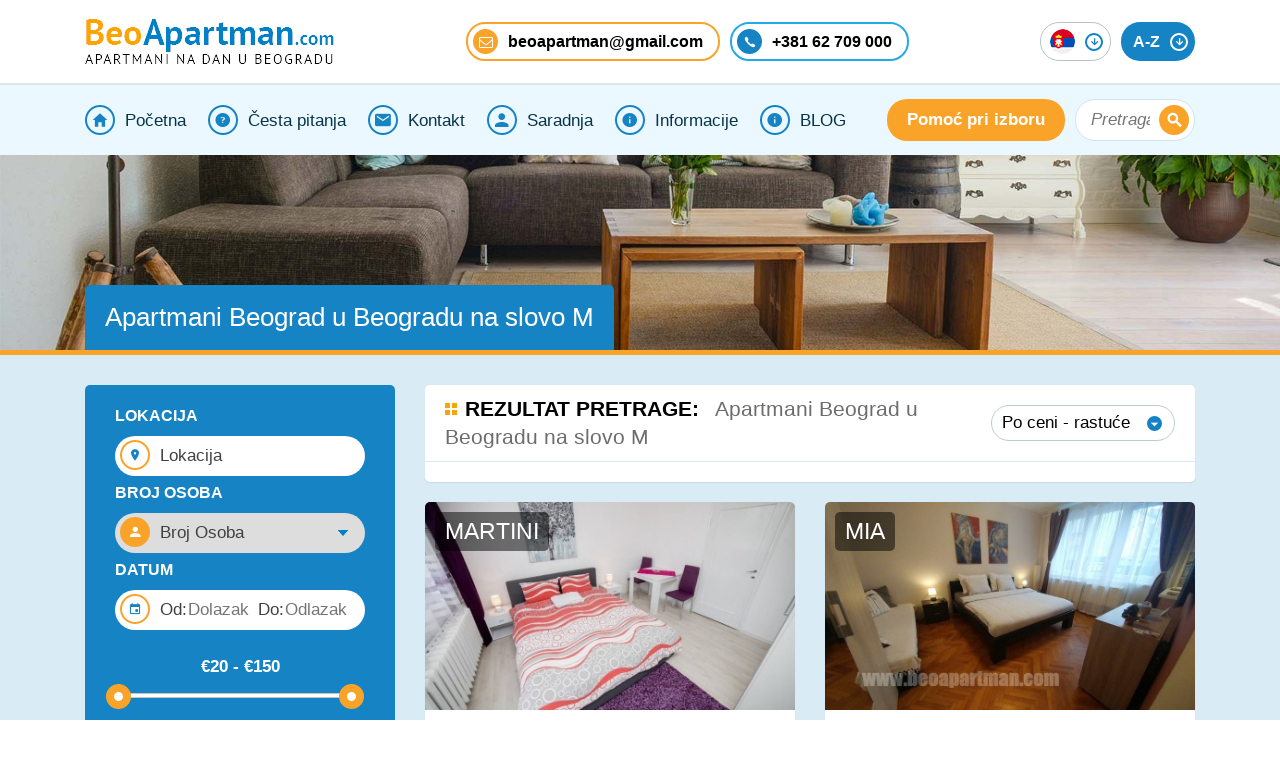

--- FILE ---
content_type: text/html; charset=utf-8
request_url: https://beoapartman.com/apartmani/M
body_size: 26236
content:
<!DOCTYPE html>
<html lang="sr_RS" >
<head>
    <meta name="viewport" content="width=device-width, initial-scale=1.0">
    <meta charset="UTF-8">

    <title>Apartmani  u Beogradu na slovo M</title>

    <meta name="description" content="Apartmani Beograd  u Beogradu na slovo M">
    <link rel="shortcut icon" href="//beoapartman.com/assets/img/favicon.png" type="image/png">
        <meta name="keywords" content="Beogradu, apartmani, M">
    
	
        <link rel="stylesheet" type="text/css" href="//beoapartman.com/assets/css/style.min.css?v=1.27">
        <link rel="stylesheet" type="text/css" href="//beoapartman.com/assets/css/t4t.css?v=1.2">

    <link rel="stylesheet" type="text/css" href="//beoapartman.com/assets/css/starability-plugins-override.min.css?v=1.1">
    	    <link rel="preload" as="font" href="https://fonts.googleapis.com/css?family=PT+Sans:400,400i,700,700i&amp;subset=latin-ext" rel="stylesheet">

    
        <!-- Google tag (gtag.js) -->
    <script async src="https://www.googletagmanager.com/gtag/js?id=G-3WGECB8RNE"></script>
    <script>
        window.dataLayer = window.dataLayer || [];
        function gtag(){dataLayer.push(arguments);}
        gtag('js', new Date());

        gtag('config', 'G-3WGECB8RNE');
    </script>
        <script type="application/ld+json">{"@context":"http://schema.org", "@type":"WebPage", "url":"//beoapartman.com/", "name":"Apartmani  u Beogradu na slovo M"}</script><link rel="alternate" hreflang="sr" href="https://beoapartman.com/" />
<link rel="alternate" hreflang="en" href= "https://beoapartman.com/eng/" />
<link rel="alternate" hreflang="ru" href= "https://beoapartman.com/ru/" />    
        </head>

<body class="home" itemscope itemtype="https://schema.org/ItemList">

<script type="text/javascript">
var searchpricefrom = 20;
var searchpriceto = 150;
var searchpricefromset = 20;
var searchpricetoset = 150;
</script>

<header class="nav-down">

    <div class="header-top">

        <div class="container">
            <div class="logo">
                <a href="//beoapartman.com/"><img src="//beoapartman.com/assets/img/logo.png" width="249" height="45" alt="logo"></a>
            </div>
            <div class="info">
                <a class="mail" href="mailto:
beoapartman@gmail.com
"><span class="font-mail"></span><span>
beoapartman@gmail.com
</span></a>
                <a class="phone" href="tel:+38162708000"><span class="font-phone"></span><span>+381 62 709 000</span></a>
                            </div>
            <div class="menu-buttons">
                <div class="lang-switcher">
	                                                        <img src="//beoapartman.com/assets/img/flags/sr.png" width="25" height="25" alt="flag">
                    <span class="font-arrow-down arrow"></span>
                    <ul class="lang-menu">
                        <li>
                            <a href="//beoapartman.com/eng/"><img src="//beoapartman.com/assets/img/flags/en.png" width="25" height="25" alt="flag"></a>
                        </li>
                        <li>
                            <a href="//beoapartman.com/ru/"><img src="//beoapartman.com/assets/img/flags/ru.png" width="25" height="25" alt="flag"></a>
                        </li>
                    </ul>
                                    </div>
                <div class="az-button">
                    <span>A-Z</span>
                    <span class="font-arrow-down arrow"></span>
                </div>
            </div>
        </div>

    </div><!-- .header-top -->

    <div class="header-bottom">
        <div class="container container-phone floating-container-phone" id="floating_container_phone">
            <a class="phone" href="tel:+38162708000"><span class="font-phone"></span><span>+381 62 708 000</span></a>
            <a class="phone" href="tel:+38162709000"><span class="font-phone"></span><span>+381 62 709 000</span></a>
        </div>
        <div class="container container-phone" id="floating_container_phone">
            <a class="phone" href="tel:+38162708000"><span class="font-phone"></span><span>+381 62 708 000</span></a>
            <a class="phone" href="tel:+38162709000"><span class="font-phone"></span><span>+381 62 709 000</span></a>
        </div>

        <div class="container">
            <nav id="main-menu">
                <ul id="primary-menu">
                    	                                            <li class="icon">
                                <a href="javascript:;" class="pmlink">
                                    <span class="icon font-home"></span>
                                    Početna                                </a>

                                <ul class="dropdown">
					                                                        <li><a  href="//beoapartman.com/apartmani-beograd">Apartmani Beograd</a></li>
						                                                        <li><a  href="//beoapartman.com/apartmani-beograd-sa-djakuzijem">Apartmani Beograd sa djakuzijem</a></li>
						                                                        <li><a  href="//beoapartman.com/mapa">Interaktivna Mapa (Samo desktop)</a></li>
						                                                </ul>
                                                            </li>
			                                            <li class="icon">
                                <a href="javascript:;" class="pmlink">
                                    <span class="icon font-help"></span>
                                    Česta pitanja                                </a>

                                <ul class="dropdown">
					                                                        <li><a  href="//beoapartman.com/kucni-red">Kućni red</a></li>
						                                                        <li><a  href="//beoapartman.com/kako-rezrvisati-apartman-u-beogradu">Rezervacije</a></li>
						                                                        <li><a  href="//beoapartman.com/dolazak-i-napustanje-apartmana">Dolazak i odlazak u apartman</a></li>
						                                                        <li><a  href="//beoapartman.com/placanje-smestaja">Plaćanje smeštaja</a></li>
						                                                        <li><a  href="//beoapartman.com/apartmani-i-boravak-u-njima">Apartmani i boravak u njima</a></li>
						                                                        <li><a  href="//beoapartman.com/apartmani-beograd-cene">Cene apartmana</a></li>
						                                                        <li><a  href="//beoapartman.com/saradnja-kratkorocno-izdavanje">Imate stan u Beogradu?</a></li>
						                                                        <li><a  href="//beoapartman.com/smestaj-u-beogradu-blizu">Smeštaj u Beogradu blizu...?</a></li>
						                                                        <li><a  href="//beoapartman.com//stan-na-mesec-dana-beograd">Stan na mesec dana?</a></li>
						                                                        <li><a  href="//beoapartman.com/apartmani-beograd-nova-godina">NOVA GODINA</a></li>
						                                                </ul>
                                                            </li>
			                                            <li class="icon">
                                <a href="/kontakt" class="pmlink">
                                    <span class="icon font-contact"></span>
                                    Kontakt                                </a>
                            </li>
			                                            <li class="icon">
                                <a href="/saradnja-kratkorocno-izdavanje" class="pmlink">
                                    <span class="icon font-user"></span>
                                    Saradnja                                </a>
                            </li>
			                                            <li class="icon">
                                <a href="javascript:;" class="pmlink">
                                    <span class="icon font-info"></span>
                                    Informacije                                </a>

                                <ul class="dropdown">
					                                                        <li><a target="_blank" href="http://www.planplus.rs/">Mapa Beograda</a></li>
						                                                        <li><a  href="//beoapartman.com/novac-i-placanje">Plaćanje i menjačnice</a></li>
						                                                        <li><a  href="//beoapartman.com/parkiranje-i-parking-zone-u-beogradu">Parkiranje</a></li>
						                                                        <li><a  href="//beoapartman.com/nacini-transporta-u-beogradu">Transport</a></li>
						                                                        <li><a  href="//beoapartman.com/beograd-mesta-koja-ne-smete-propustiti">Mesta koja vredi posetiti</a></li>
						                                                        <li><a  href="//beoapartman.com/izlasci-restorani-kafici-klubovi">Izlasci i restorani</a></li>
						                                                        <li><a  href="//beoapartman.com/bezbednost-u-beogradu">Bezbednost u Beogradu</a></li>
						                                                        <li><a  href="//beoapartman.com/korisni-kontakti">Korisni kontakti</a></li>
						                                                        <li><a target="_blank" href="http://www.11811.rs/BeleStrane/index">Telefonski imenik Beograda</a></li>
						                                                        <li><a target="_blank" href="http://www.yellowpages.rs/">Žute strane</a></li>
						                                                        <li><a  href="//beoapartman.com/medicinski-turizam-beograd">Medicinski Turizam</a></li>
						                                                </ul>
                                                            </li>
			                                            <li class="icon">
                                <a href="/blog" class="pmlink">
                                    <span class="icon font-info"></span>
                                    BLOG                                 </a>
                            </li>
			                                </ul>
                <div class="menu-btn" data-menu-btn><span></span></div>
            </nav>

            <div class="search">
                <a href="//beoapartman.com/pomoc-pri-izboru" class="button">Pomoć pri izboru</a>

                <form method="get" action="//beoapartman.com/svi-apartmani">
                    <input type="search" name="title" placeholder="Pretraga" value="">
                    <button class="btn-search font-search"></button>
                </form>

            </div>
        </div>
    </div><!-- .header-bottom -->

    <div class="header-mobile">
        <div class="btn-menu">
            <a href="javascript:;" class="main-menu-btn">
                <span class="font-menu"></span>
                <span>Meni</span>
            </a>
        </div>
        <div class="btn-search">
            <a href="javascript:;" class="search-btn">
                <span class="font-search-2"></span>
                <span>Pretraga</span>
            </a>
        </div>
        <div class="btn-filters">
            <a href="javascript:;" class="filters-btn">
                <span class="font-filters"></span>
                <span>Filteri</span>
            </a>
        </div>
    </div><!-- .header-mobile -->

    <a href="//beoapartman.com/omiljeni"><div class="favorites_banner hidden_banner">
            <div class="banner_conatiner" title="Prikaži spisak odabranih apartmana.">
                                <span class="like font-like main-fav"></span>
            </div>
        </div>
    </a>
</header><!-- header -->

    <main class="location">

        <div class="section-top-home" id="top-search">
    <div class="container">
        <form method="get" action="//beoapartman.com/svi-apartmani">
            <div class="filter-form">

                
                <div class="form-row">
                    <span>Lokacija</span>
                    <span class="icon font-marker bedsFormSelector"></span>

                    <div class="beds bedsForm date">
                        <div class="bedsFormSelector" data-default="Lokacija">Lokacija</div>
                        <div class="dropLocationMobile">
                                                            <div class="form-row">
                                    <label for="loc_23" class="locationName">Banjica</label>
                                    <div class="checkbox">
                                        <input name="location[]"  value="23" type="checkbox" id="loc_23">
                                        <label for="loc_23" class="box"></label>
                                    </div>
                                </div>
                                                                <div class="form-row">
                                    <label for="loc_15" class="locationName">Banovo Brdo</label>
                                    <div class="checkbox">
                                        <input name="location[]"  value="15" type="checkbox" id="loc_15">
                                        <label for="loc_15" class="box"></label>
                                    </div>
                                </div>
                                                                <div class="form-row">
                                    <label for="loc_24" class="locationName">Batajnica</label>
                                    <div class="checkbox">
                                        <input name="location[]"  value="24" type="checkbox" id="loc_24">
                                        <label for="loc_24" class="box"></label>
                                    </div>
                                </div>
                                                                <div class="form-row">
                                    <label for="loc_7" class="locationName">Belvil</label>
                                    <div class="checkbox">
                                        <input name="location[]"  value="7" type="checkbox" id="loc_7">
                                        <label for="loc_7" class="box"></label>
                                    </div>
                                </div>
                                                                <div class="form-row">
                                    <label for="loc_18" class="locationName">Beograd na vodi</label>
                                    <div class="checkbox">
                                        <input name="location[]"  value="18" type="checkbox" id="loc_18">
                                        <label for="loc_18" class="box"></label>
                                    </div>
                                </div>
                                                                <div class="form-row">
                                    <label for="loc_1" class="locationName">Centar</label>
                                    <div class="checkbox">
                                        <input name="location[]"  value="1" type="checkbox" id="loc_1">
                                        <label for="loc_1" class="box"></label>
                                    </div>
                                </div>
                                                                <div class="form-row">
                                    <label for="loc_25" class="locationName">Čukarica</label>
                                    <div class="checkbox">
                                        <input name="location[]"  value="25" type="checkbox" id="loc_25">
                                        <label for="loc_25" class="box"></label>
                                    </div>
                                </div>
                                                                <div class="form-row">
                                    <label for="loc_13" class="locationName">Dedinje</label>
                                    <div class="checkbox">
                                        <input name="location[]"  value="13" type="checkbox" id="loc_13">
                                        <label for="loc_13" class="box"></label>
                                    </div>
                                </div>
                                                                <div class="form-row">
                                    <label for="loc_2" class="locationName">Dorćol</label>
                                    <div class="checkbox">
                                        <input name="location[]"  value="2" type="checkbox" id="loc_2">
                                        <label for="loc_2" class="box"></label>
                                    </div>
                                </div>
                                                                <div class="form-row">
                                    <label for="loc_21" class="locationName">Karaburma</label>
                                    <div class="checkbox">
                                        <input name="location[]"  value="21" type="checkbox" id="loc_21">
                                        <label for="loc_21" class="box"></label>
                                    </div>
                                </div>
                                                                <div class="form-row">
                                    <label for="loc_22" class="locationName">Mirijevo</label>
                                    <div class="checkbox">
                                        <input name="location[]"  value="22" type="checkbox" id="loc_22">
                                        <label for="loc_22" class="box"></label>
                                    </div>
                                </div>
                                                                <div class="form-row">
                                    <label for="loc_3" class="locationName">Novi Beograd</label>
                                    <div class="checkbox">
                                        <input name="location[]"  value="3" type="checkbox" id="loc_3">
                                        <label for="loc_3" class="box"></label>
                                    </div>
                                </div>
                                                                <div class="form-row">
                                    <label for="loc_20" class="locationName">Palilula</label>
                                    <div class="checkbox">
                                        <input name="location[]"  value="20" type="checkbox" id="loc_20">
                                        <label for="loc_20" class="box"></label>
                                    </div>
                                </div>
                                                                <div class="form-row">
                                    <label for="loc_4" class="locationName">Senjak</label>
                                    <div class="checkbox">
                                        <input name="location[]"  value="4" type="checkbox" id="loc_4">
                                        <label for="loc_4" class="box"></label>
                                    </div>
                                </div>
                                                                <div class="form-row">
                                    <label for="loc_10" class="locationName">Slavija</label>
                                    <div class="checkbox">
                                        <input name="location[]"  value="10" type="checkbox" id="loc_10">
                                        <label for="loc_10" class="box"></label>
                                    </div>
                                </div>
                                                                <div class="form-row">
                                    <label for="loc_6" class="locationName">Stari Grad</label>
                                    <div class="checkbox">
                                        <input name="location[]"  value="6" type="checkbox" id="loc_6">
                                        <label for="loc_6" class="box"></label>
                                    </div>
                                </div>
                                                                <div class="form-row">
                                    <label for="loc_11" class="locationName">Šumice</label>
                                    <div class="checkbox">
                                        <input name="location[]"  value="11" type="checkbox" id="loc_11">
                                        <label for="loc_11" class="box"></label>
                                    </div>
                                </div>
                                                                <div class="form-row">
                                    <label for="loc_19" class="locationName">Vidikovac</label>
                                    <div class="checkbox">
                                        <input name="location[]"  value="19" type="checkbox" id="loc_19">
                                        <label for="loc_19" class="box"></label>
                                    </div>
                                </div>
                                                                <div class="form-row">
                                    <label for="loc_12" class="locationName">Voždovac</label>
                                    <div class="checkbox">
                                        <input name="location[]"  value="12" type="checkbox" id="loc_12">
                                        <label for="loc_12" class="box"></label>
                                    </div>
                                </div>
                                                                <div class="form-row">
                                    <label for="loc_5" class="locationName">Vračar</label>
                                    <div class="checkbox">
                                        <input name="location[]"  value="5" type="checkbox" id="loc_5">
                                        <label for="loc_5" class="box"></label>
                                    </div>
                                </div>
                                                                <div class="form-row">
                                    <label for="loc_16" class="locationName">Žarkovo</label>
                                    <div class="checkbox">
                                        <input name="location[]"  value="16" type="checkbox" id="loc_16">
                                        <label for="loc_16" class="box"></label>
                                    </div>
                                </div>
                                                                <div class="form-row">
                                    <label for="loc_14" class="locationName">Zemun</label>
                                    <div class="checkbox">
                                        <input name="location[]"  value="14" type="checkbox" id="loc_14">
                                        <label for="loc_14" class="box"></label>
                                    </div>
                                </div>
                                                                <div class="form-row">
                                    <label for="loc_8" class="locationName">Zvezdara</label>
                                    <div class="checkbox">
                                        <input name="location[]"  value="8" type="checkbox" id="loc_8">
                                        <label for="loc_8" class="box"></label>
                                    </div>
                                </div>
                                                        </div>
                    </div>
                </div>

                <div class="form-row">
                    <span>Broj Osoba</span>
                    <span class="icon font-user"></span>
                    <select name="beds">
<!--                        <option selected="selected" disabled="">--><!--</option>-->
                                                    <option selected value="0">Broj Osoba</option>
                                                        <option  value="1">1</option>
                                                        <option  value="2">2</option>
                                                        <option  value="3">3</option>
                                                        <option  value="4">4</option>
                                                        <option  value="5">5</option>
                                                        <option  value="6">6</option>
                                                        <option  value="7">7</option>
                                                        <option  value="8">8</option>
                                                </select>
                </div>



                <div class="form-row">
                    <span>Datum</span>
                    <span class="icon font-calendar"></span>
                    <span class="date">
                                Od:<input type="text" name="cin" id="date1"
                                                                       placeholder="Dolazak"
                                                                       onfocus="this.blur();">
                        Do:<input type="text" name="cout" id="date2"
                                                             placeholder="Odlazak"
                                                             onfocus="this.blur();">
                            </span>
                </div>


                <div class="form-row">
                    <div class="filters-top">
                        <div class="range">
                            <input type="text" readonly class="amount range-text">
                            <div class="slider-range"></div>
                            <input type="hidden" class="inputPriceFrom" name="inputPriceFrom"/>
                            <input type="hidden" class="inputPriceTo" name="inputPriceTo"/>
                        </div>

                        <div class="parking-box">
                            <label for="parking">Parking</label>
                            <div class="checkbox">
                                <input  type="checkbox"
                                                                                           name="parking" value="1"
                                                                                           id="parking">
                                <label for="parking" class="box"></label>
                            </div>
                        </div>
                    </div>
                </div>

                <div class="form-row">
                    <button class="button filters" type="button">Još filtera</button>
                </div>

                <div class="more-filters">



                    <div class="checkboxes">

                        <div class="inner">

                                                            <div class="form-row">
                                    <label for="am_3">lift</label>
                                    <div class="checkbox">
                                        <input                                                 name="amenities[3]" value="1" type="checkbox"
                                                id="am_3">
                                        <label for="am_3" class="box"></label>
                                    </div>
                                </div>
                                                                <div class="form-row">
                                    <label for="am_4">Centralno grejanje</label>
                                    <div class="checkbox">
                                        <input                                                 name="amenities[4]" value="1" type="checkbox"
                                                id="am_4">
                                        <label for="am_4" class="box"></label>
                                    </div>
                                </div>
                                                                <div class="form-row">
                                    <label for="am_5">mašina za veš</label>
                                    <div class="checkbox">
                                        <input                                                 name="amenities[5]" value="1" type="checkbox"
                                                id="am_5">
                                        <label for="am_5" class="box"></label>
                                    </div>
                                </div>
                                                                <div class="form-row">
                                    <label for="am_6">mašina za sudove</label>
                                    <div class="checkbox">
                                        <input                                                 name="amenities[6]" value="1" type="checkbox"
                                                id="am_6">
                                        <label for="am_6" class="box"></label>
                                    </div>
                                </div>
                                                                <div class="form-row">
                                    <label for="am_7">terasa</label>
                                    <div class="checkbox">
                                        <input                                                 name="amenities[7]" value="1" type="checkbox"
                                                id="am_7">
                                        <label for="am_7" class="box"></label>
                                    </div>
                                </div>
                                                                <div class="form-row">
                                    <label for="am_9">mikrotalasna rerna</label>
                                    <div class="checkbox">
                                        <input                                                 name="amenities[9]" value="1" type="checkbox"
                                                id="am_9">
                                        <label for="am_9" class="box"></label>
                                    </div>
                                </div>
                                                                <div class="form-row">
                                    <label for="am_14">kablovska TV</label>
                                    <div class="checkbox">
                                        <input                                                 name="amenities[14]" value="1" type="checkbox"
                                                id="am_14">
                                        <label for="am_14" class="box"></label>
                                    </div>
                                </div>
                                                                <div class="form-row">
                                    <label for="am_16">TV u spavaćoj</label>
                                    <div class="checkbox">
                                        <input                                                 name="amenities[16]" value="1" type="checkbox"
                                                id="am_16">
                                        <label for="am_16" class="box"></label>
                                    </div>
                                </div>
                                                                <div class="form-row">
                                    <label for="am_18">odvojen toalet</label>
                                    <div class="checkbox">
                                        <input                                                 name="amenities[18]" value="1" type="checkbox"
                                                id="am_18">
                                        <label for="am_18" class="box"></label>
                                    </div>
                                </div>
                                                                <div class="form-row">
                                    <label for="am_19">dva kupatila</label>
                                    <div class="checkbox">
                                        <input                                                 name="amenities[19]" value="1" type="checkbox"
                                                id="am_19">
                                        <label for="am_19" class="box"></label>
                                    </div>
                                </div>
                                                                <div class="form-row">
                                    <label for="am_21">sef</label>
                                    <div class="checkbox">
                                        <input                                                 name="amenities[21]" value="1" type="checkbox"
                                                id="am_21">
                                        <label for="am_21" class="box"></label>
                                    </div>
                                </div>
                                                                <div class="form-row">
                                    <label for="am_24">đakuzi kada</label>
                                    <div class="checkbox">
                                        <input                                                 name="amenities[24]" value="1" type="checkbox"
                                                id="am_24">
                                        <label for="am_24" class="box"></label>
                                    </div>
                                </div>
                                                                <div class="form-row">
                                    <label for="am_25">Kamin</label>
                                    <div class="checkbox">
                                        <input                                                 name="amenities[25]" value="1" type="checkbox"
                                                id="am_25">
                                        <label for="am_25" class="box"></label>
                                    </div>
                                </div>
                                                                <div class="form-row">
                                    <label for="am_26">Sauna</label>
                                    <div class="checkbox">
                                        <input                                                 name="amenities[26]" value="1" type="checkbox"
                                                id="am_26">
                                        <label for="am_26" class="box"></label>
                                    </div>
                                </div>
                                                                <div class="form-row">
                                    <label for="am_28">mašina za sušenje veša</label>
                                    <div class="checkbox">
                                        <input                                                 name="amenities[28]" value="1" type="checkbox"
                                                id="am_28">
                                        <label for="am_28" class="box"></label>
                                    </div>
                                </div>
                                                                <div class="form-row">
                                    <label for="am_30">Pristup za invalide</label>
                                    <div class="checkbox">
                                        <input                                                 name="amenities[30]" value="1" type="checkbox"
                                                id="am_30">
                                        <label for="am_30" class="box"></label>
                                    </div>
                                </div>
                                                                <div class="form-row">
                                    <label for="am_32">kada</label>
                                    <div class="checkbox">
                                        <input                                                 name="amenities[32]" value="1" type="checkbox"
                                                id="am_32">
                                        <label for="am_32" class="box"></label>
                                    </div>
                                </div>
                                                                <div class="form-row">
                                    <label for="am_33">tuš</label>
                                    <div class="checkbox">
                                        <input                                                 name="amenities[33]" value="1" type="checkbox"
                                                id="am_33">
                                        <label for="am_33" class="box"></label>
                                    </div>
                                </div>
                                                                <div class="form-row">
                                    <label for="am_34">TV u kuhinji</label>
                                    <div class="checkbox">
                                        <input                                                 name="amenities[34]" value="1" type="checkbox"
                                                id="am_34">
                                        <label for="am_34" class="box"></label>
                                    </div>
                                </div>
                                                                <div class="form-row">
                                    <label for="am_35">Zvučni sistem</label>
                                    <div class="checkbox">
                                        <input                                                 name="amenities[35]" value="1" type="checkbox"
                                                id="am_35">
                                        <label for="am_35" class="box"></label>
                                    </div>
                                </div>
                                                                <div class="form-row">
                                    <label for="am_36">Američki plakar</label>
                                    <div class="checkbox">
                                        <input                                                 name="amenities[36]" value="1" type="checkbox"
                                                id="am_36">
                                        <label for="am_36" class="box"></label>
                                    </div>
                                </div>
                                                                <div class="form-row">
                                    <label for="am_38">dve terase</label>
                                    <div class="checkbox">
                                        <input                                                 name="amenities[38]" value="1" type="checkbox"
                                                id="am_38">
                                        <label for="am_38" class="box"></label>
                                    </div>
                                </div>
                                                                <div class="form-row">
                                    <label for="am_39">Zabranjeno pušenje</label>
                                    <div class="checkbox">
                                        <input                                                 name="amenities[39]" value="1" type="checkbox"
                                                id="am_39">
                                        <label for="am_39" class="box"></label>
                                    </div>
                                </div>
                                                                <div class="form-row">
                                    <label for="am_41">TV u kupatilu</label>
                                    <div class="checkbox">
                                        <input                                                 name="amenities[41]" value="1" type="checkbox"
                                                id="am_41">
                                        <label for="am_41" class="box"></label>
                                    </div>
                                </div>
                                                                <div class="form-row">
                                    <label for="am_42">Pet-friendly</label>
                                    <div class="checkbox">
                                        <input                                                 name="amenities[42]" value="1" type="checkbox"
                                                id="am_42">
                                        <label for="am_42" class="box"></label>
                                    </div>
                                </div>
                                                                <div class="form-row">
                                    <label for="am_43">Radni sto</label>
                                    <div class="checkbox">
                                        <input                                                 name="amenities[43]" value="1" type="checkbox"
                                                id="am_43">
                                        <label for="am_43" class="box"></label>
                                    </div>
                                </div>
                                
                        </div>

                    </div>

                </div>
                                <div class="form-row">
                    
                    <button class="button home-search-submit" value="Pretraži" type="submit"
                            name="from-to"
                            id="searchsubmit">Pretraži apartmane</button>
                </div>


            </div><!-- .filter-form -->
        </form>
    </div><!-- .container -->


</div><!-- .section-top-home #top-search -->

        <div class="section-top" >

            <div class="container">
                <img class="section-top-image" src="" alt="" title="">

                                                            <h1>Apartmani Beograd  u Beogradu na slovo M</h1>
                        <link itemprop="url"
                              href="//beoapartman.com/">
                                        
            </div><!-- .container -->

        </div><!-- .section-top -->


        <div class="content">

            <div class="container">

                <div class="description" itemprop="description">
                                            
                                                                </div>

            </div>

            <div class="container apartmentsListBox">

                
<aside id="aside-search" class="aside-search aside-box">
    <form method="get" action="//beoapartman.com/svi-apartmani">
        <div class="filter-form filter-form-search">


            <div class="form-row">
                <span>Lokacija</span>
                <span class="icon font-marker bedsFormSelector"></span>

                <div class="beds bedsForm date">
                    <div class="bedsFormSelector" data-default="Lokacija">Lokacija</div>
                    <div class="dropLocation">
                                                    <div class="form-row">
                                <label for="locl_23" class="locationName">Banjica</label>
                                <div class="checkbox">
                                    <input name="location[]"  value="23" type="checkbox" id="locl_23">
                                    <label for="locl_23" class="box"></label>
                                </div>
                            </div>
                                                        <div class="form-row">
                                <label for="locl_15" class="locationName">Banovo Brdo</label>
                                <div class="checkbox">
                                    <input name="location[]"  value="15" type="checkbox" id="locl_15">
                                    <label for="locl_15" class="box"></label>
                                </div>
                            </div>
                                                        <div class="form-row">
                                <label for="locl_24" class="locationName">Batajnica</label>
                                <div class="checkbox">
                                    <input name="location[]"  value="24" type="checkbox" id="locl_24">
                                    <label for="locl_24" class="box"></label>
                                </div>
                            </div>
                                                        <div class="form-row">
                                <label for="locl_7" class="locationName">Belvil</label>
                                <div class="checkbox">
                                    <input name="location[]"  value="7" type="checkbox" id="locl_7">
                                    <label for="locl_7" class="box"></label>
                                </div>
                            </div>
                                                        <div class="form-row">
                                <label for="locl_18" class="locationName">Beograd na vodi</label>
                                <div class="checkbox">
                                    <input name="location[]"  value="18" type="checkbox" id="locl_18">
                                    <label for="locl_18" class="box"></label>
                                </div>
                            </div>
                                                        <div class="form-row">
                                <label for="locl_1" class="locationName">Centar</label>
                                <div class="checkbox">
                                    <input name="location[]"  value="1" type="checkbox" id="locl_1">
                                    <label for="locl_1" class="box"></label>
                                </div>
                            </div>
                                                        <div class="form-row">
                                <label for="locl_25" class="locationName">Čukarica</label>
                                <div class="checkbox">
                                    <input name="location[]"  value="25" type="checkbox" id="locl_25">
                                    <label for="locl_25" class="box"></label>
                                </div>
                            </div>
                                                        <div class="form-row">
                                <label for="locl_13" class="locationName">Dedinje</label>
                                <div class="checkbox">
                                    <input name="location[]"  value="13" type="checkbox" id="locl_13">
                                    <label for="locl_13" class="box"></label>
                                </div>
                            </div>
                                                        <div class="form-row">
                                <label for="locl_2" class="locationName">Dorćol</label>
                                <div class="checkbox">
                                    <input name="location[]"  value="2" type="checkbox" id="locl_2">
                                    <label for="locl_2" class="box"></label>
                                </div>
                            </div>
                                                        <div class="form-row">
                                <label for="locl_21" class="locationName">Karaburma</label>
                                <div class="checkbox">
                                    <input name="location[]"  value="21" type="checkbox" id="locl_21">
                                    <label for="locl_21" class="box"></label>
                                </div>
                            </div>
                                                        <div class="form-row">
                                <label for="locl_22" class="locationName">Mirijevo</label>
                                <div class="checkbox">
                                    <input name="location[]"  value="22" type="checkbox" id="locl_22">
                                    <label for="locl_22" class="box"></label>
                                </div>
                            </div>
                                                        <div class="form-row">
                                <label for="locl_3" class="locationName">Novi Beograd</label>
                                <div class="checkbox">
                                    <input name="location[]"  value="3" type="checkbox" id="locl_3">
                                    <label for="locl_3" class="box"></label>
                                </div>
                            </div>
                                                        <div class="form-row">
                                <label for="locl_20" class="locationName">Palilula</label>
                                <div class="checkbox">
                                    <input name="location[]"  value="20" type="checkbox" id="locl_20">
                                    <label for="locl_20" class="box"></label>
                                </div>
                            </div>
                                                        <div class="form-row">
                                <label for="locl_4" class="locationName">Senjak</label>
                                <div class="checkbox">
                                    <input name="location[]"  value="4" type="checkbox" id="locl_4">
                                    <label for="locl_4" class="box"></label>
                                </div>
                            </div>
                                                        <div class="form-row">
                                <label for="locl_10" class="locationName">Slavija</label>
                                <div class="checkbox">
                                    <input name="location[]"  value="10" type="checkbox" id="locl_10">
                                    <label for="locl_10" class="box"></label>
                                </div>
                            </div>
                                                        <div class="form-row">
                                <label for="locl_6" class="locationName">Stari Grad</label>
                                <div class="checkbox">
                                    <input name="location[]"  value="6" type="checkbox" id="locl_6">
                                    <label for="locl_6" class="box"></label>
                                </div>
                            </div>
                                                        <div class="form-row">
                                <label for="locl_11" class="locationName">Šumice</label>
                                <div class="checkbox">
                                    <input name="location[]"  value="11" type="checkbox" id="locl_11">
                                    <label for="locl_11" class="box"></label>
                                </div>
                            </div>
                                                        <div class="form-row">
                                <label for="locl_19" class="locationName">Vidikovac</label>
                                <div class="checkbox">
                                    <input name="location[]"  value="19" type="checkbox" id="locl_19">
                                    <label for="locl_19" class="box"></label>
                                </div>
                            </div>
                                                        <div class="form-row">
                                <label for="locl_12" class="locationName">Voždovac</label>
                                <div class="checkbox">
                                    <input name="location[]"  value="12" type="checkbox" id="locl_12">
                                    <label for="locl_12" class="box"></label>
                                </div>
                            </div>
                                                        <div class="form-row">
                                <label for="locl_5" class="locationName">Vračar</label>
                                <div class="checkbox">
                                    <input name="location[]"  value="5" type="checkbox" id="locl_5">
                                    <label for="locl_5" class="box"></label>
                                </div>
                            </div>
                                                        <div class="form-row">
                                <label for="locl_16" class="locationName">Žarkovo</label>
                                <div class="checkbox">
                                    <input name="location[]"  value="16" type="checkbox" id="locl_16">
                                    <label for="locl_16" class="box"></label>
                                </div>
                            </div>
                                                        <div class="form-row">
                                <label for="locl_14" class="locationName">Zemun</label>
                                <div class="checkbox">
                                    <input name="location[]"  value="14" type="checkbox" id="locl_14">
                                    <label for="locl_14" class="box"></label>
                                </div>
                            </div>
                                                        <div class="form-row">
                                <label for="locl_8" class="locationName">Zvezdara</label>
                                <div class="checkbox">
                                    <input name="location[]"  value="8" type="checkbox" id="locl_8">
                                    <label for="locl_8" class="box"></label>
                                </div>
                            </div>
                                                </div>
                </div>
            </div>

        <div class="form-row">
            <span>Broj Osoba</span>
            <span class="icon font-user"></span>
            <select name="beds">
			                        <option selected value="0">Broj Osoba</option>
				                        <option  value="1">1</option>
				                        <option  value="2">2</option>
				                        <option  value="3">3</option>
				                        <option  value="4">4</option>
				                        <option  value="5">5</option>
				                        <option  value="6">6</option>
				                        <option  value="7">7</option>
				                        <option  value="8">8</option>
				                </select>
        </div>

        <div class="form-row">
            <span>Datum</span>
            <span class="icon font-calendar"></span>
            <span class="date">
                Od:<input type="text" id="date1aps" name="cin" placeholder="Dolazak"  onfocus="this.blur();">
	            Do:<input type="text" id="date2aps" name="cout" placeholder="Odlazak"  onfocus="this.blur();">
            </span>
        </div>

        <div class="more-filters">

            <div class="filters-top">
                <div class="range">
                    <input type="text" readonly class="amount range-text">
                    <input type="hidden" class="inputPriceFrom" name="inputPriceFrom" value=""/>
                    <input type="hidden" class="inputPriceTo" name="inputPriceTo" value=""/>
                    <div class="slider-range"></div>
                </div>

                <div class="parking-box">
                    <label for="parking">Parking</label>
                    <div class="checkbox">
                        <input  type="checkbox" name="parking" value="1" id="parking1">
                        <label for="parking1" class="box"></label>
                    </div>
                </div>
            </div>

            <div class="checkboxes">

                <div class="inner">

	                                        <div class="form-row">
                            <label for="am_3">lift</label>
                            <div class="checkbox">
                                <input  name="amenities[3]" value="1" type="checkbox" id="am_3_aps">
                                <label for="am_3_aps" class="box"></label>
                            </div>
                        </div>
		                                        <div class="form-row">
                            <label for="am_4">Centralno grejanje</label>
                            <div class="checkbox">
                                <input  name="amenities[4]" value="1" type="checkbox" id="am_4_aps">
                                <label for="am_4_aps" class="box"></label>
                            </div>
                        </div>
		                                        <div class="form-row">
                            <label for="am_5">mašina za veš</label>
                            <div class="checkbox">
                                <input  name="amenities[5]" value="1" type="checkbox" id="am_5_aps">
                                <label for="am_5_aps" class="box"></label>
                            </div>
                        </div>
		                                        <div class="form-row">
                            <label for="am_6">mašina za sudove</label>
                            <div class="checkbox">
                                <input  name="amenities[6]" value="1" type="checkbox" id="am_6_aps">
                                <label for="am_6_aps" class="box"></label>
                            </div>
                        </div>
		                                        <div class="form-row">
                            <label for="am_7">terasa</label>
                            <div class="checkbox">
                                <input  name="amenities[7]" value="1" type="checkbox" id="am_7_aps">
                                <label for="am_7_aps" class="box"></label>
                            </div>
                        </div>
		                                        <div class="form-row">
                            <label for="am_9">mikrotalasna rerna</label>
                            <div class="checkbox">
                                <input  name="amenities[9]" value="1" type="checkbox" id="am_9_aps">
                                <label for="am_9_aps" class="box"></label>
                            </div>
                        </div>
		                                        <div class="form-row">
                            <label for="am_14">kablovska TV</label>
                            <div class="checkbox">
                                <input  name="amenities[14]" value="1" type="checkbox" id="am_14_aps">
                                <label for="am_14_aps" class="box"></label>
                            </div>
                        </div>
		                                        <div class="form-row">
                            <label for="am_16">TV u spavaćoj</label>
                            <div class="checkbox">
                                <input  name="amenities[16]" value="1" type="checkbox" id="am_16_aps">
                                <label for="am_16_aps" class="box"></label>
                            </div>
                        </div>
		                                        <div class="form-row">
                            <label for="am_18">odvojen toalet</label>
                            <div class="checkbox">
                                <input  name="amenities[18]" value="1" type="checkbox" id="am_18_aps">
                                <label for="am_18_aps" class="box"></label>
                            </div>
                        </div>
		                                        <div class="form-row">
                            <label for="am_19">dva kupatila</label>
                            <div class="checkbox">
                                <input  name="amenities[19]" value="1" type="checkbox" id="am_19_aps">
                                <label for="am_19_aps" class="box"></label>
                            </div>
                        </div>
		                                        <div class="form-row">
                            <label for="am_21">sef</label>
                            <div class="checkbox">
                                <input  name="amenities[21]" value="1" type="checkbox" id="am_21_aps">
                                <label for="am_21_aps" class="box"></label>
                            </div>
                        </div>
		                                        <div class="form-row">
                            <label for="am_24">đakuzi kada</label>
                            <div class="checkbox">
                                <input  name="amenities[24]" value="1" type="checkbox" id="am_24_aps">
                                <label for="am_24_aps" class="box"></label>
                            </div>
                        </div>
		                                        <div class="form-row">
                            <label for="am_25">Kamin</label>
                            <div class="checkbox">
                                <input  name="amenities[25]" value="1" type="checkbox" id="am_25_aps">
                                <label for="am_25_aps" class="box"></label>
                            </div>
                        </div>
		                                        <div class="form-row">
                            <label for="am_26">Sauna</label>
                            <div class="checkbox">
                                <input  name="amenities[26]" value="1" type="checkbox" id="am_26_aps">
                                <label for="am_26_aps" class="box"></label>
                            </div>
                        </div>
		                                        <div class="form-row">
                            <label for="am_28">mašina za sušenje veša</label>
                            <div class="checkbox">
                                <input  name="amenities[28]" value="1" type="checkbox" id="am_28_aps">
                                <label for="am_28_aps" class="box"></label>
                            </div>
                        </div>
		                                        <div class="form-row">
                            <label for="am_30">Pristup za invalide</label>
                            <div class="checkbox">
                                <input  name="amenities[30]" value="1" type="checkbox" id="am_30_aps">
                                <label for="am_30_aps" class="box"></label>
                            </div>
                        </div>
		                                        <div class="form-row">
                            <label for="am_32">kada</label>
                            <div class="checkbox">
                                <input  name="amenities[32]" value="1" type="checkbox" id="am_32_aps">
                                <label for="am_32_aps" class="box"></label>
                            </div>
                        </div>
		                                        <div class="form-row">
                            <label for="am_33">tuš</label>
                            <div class="checkbox">
                                <input  name="amenities[33]" value="1" type="checkbox" id="am_33_aps">
                                <label for="am_33_aps" class="box"></label>
                            </div>
                        </div>
		                                        <div class="form-row">
                            <label for="am_34">TV u kuhinji</label>
                            <div class="checkbox">
                                <input  name="amenities[34]" value="1" type="checkbox" id="am_34_aps">
                                <label for="am_34_aps" class="box"></label>
                            </div>
                        </div>
		                                        <div class="form-row">
                            <label for="am_35">Zvučni sistem</label>
                            <div class="checkbox">
                                <input  name="amenities[35]" value="1" type="checkbox" id="am_35_aps">
                                <label for="am_35_aps" class="box"></label>
                            </div>
                        </div>
		                                        <div class="form-row">
                            <label for="am_36">Američki plakar</label>
                            <div class="checkbox">
                                <input  name="amenities[36]" value="1" type="checkbox" id="am_36_aps">
                                <label for="am_36_aps" class="box"></label>
                            </div>
                        </div>
		                                        <div class="form-row">
                            <label for="am_38">dve terase</label>
                            <div class="checkbox">
                                <input  name="amenities[38]" value="1" type="checkbox" id="am_38_aps">
                                <label for="am_38_aps" class="box"></label>
                            </div>
                        </div>
		                                        <div class="form-row">
                            <label for="am_39">Zabranjeno pušenje</label>
                            <div class="checkbox">
                                <input  name="amenities[39]" value="1" type="checkbox" id="am_39_aps">
                                <label for="am_39_aps" class="box"></label>
                            </div>
                        </div>
		                                        <div class="form-row">
                            <label for="am_41">TV u kupatilu</label>
                            <div class="checkbox">
                                <input  name="amenities[41]" value="1" type="checkbox" id="am_41_aps">
                                <label for="am_41_aps" class="box"></label>
                            </div>
                        </div>
		                                        <div class="form-row">
                            <label for="am_42">Pet-friendly</label>
                            <div class="checkbox">
                                <input  name="amenities[42]" value="1" type="checkbox" id="am_42_aps">
                                <label for="am_42_aps" class="box"></label>
                            </div>
                        </div>
		                                        <div class="form-row">
                            <label for="am_43">Radni sto</label>
                            <div class="checkbox">
                                <input  name="amenities[43]" value="1" type="checkbox" id="am_43_aps">
                                <label for="am_43_aps" class="box"></label>
                            </div>
                        </div>
		                
                </div>

            </div>

        </div>

        <button class="button" value="Pretraži" type="submit" name="from-to" id="searchsubmit">Pretraga</button>

    </div><!-- .filter-form -->
    </form>

</aside>

                <div class="results resultsTop">

                    <div class="results-header">

                        <div>
                            <h3><span class="results-title">Rezultat pretrage:</span>
                                <span class="location-title">
                                                                                                                        Apartmani Beograd  u Beogradu na slovo M                                                                                                                </span>
                            </h3>

                            <div class="sort">
                                                                <div class="sort-selected">Po ceni - rastuće</div>
                                <span class="font-arrow-dropdown"></span>

                                <ul class="sort-menu">
                                                                                                                <li class="sortoption" data-value="1"><a href="//beoapartman.com/apartmani/M?sortprice=asc">Po ceni - rastuće</a></li>
                                        <li class="sortoption" data-value="2"><a href="//beoapartman.com/apartmani/M?sortprice=desc">Po ceni - opadajuće</a></li>
                                        <li class="sortoption" data-value="3"><a href="//beoapartman.com/apartmani/M?sortbeds=asc">Po broju osoba - rastuće</a></li>
                                        <li class="sortoption" data-value="4"><a href="//beoapartman.com/apartmani/M?sortbeds=desc">Po broju osoba - opadajuće</a></li>
                                                                    </ul>
                            </div>

                            <div class="switcher">
                                <div class="icon-sw">
                                    <div class="icon-bar"></div>
                                    <div class="icon-bar"></div>
                                    <div class="icon-bar"></div>
                                </div>
                                <span class="label-sw">Prikaži vece slike</span>
                                <input type="hidden" value="Prikaži vece slike" id="show_larger_images">
                                <input type="hidden" value="Prikaži manje slike" id="show_smaller_images">
                            </div>

                        </div>

                        <hr>

                        <div>
                            <p></p>
                        </div>

                    </div>

                    <div class="apartments">

                        

        <style>
            .linethrough {
                text-decoration: line-through;
                font-size: 16px;
                color: red;
            }
        </style>
        <div class="apartment" itemprop="itemListElement" itemscope itemtype="https://schema.org/ListItem" data-price="35" data-beds="2">
            <input type="hidden" class="apid" value="1211">
            <meta itemprop="position" content="1">
            <div itemprop="item" itemscope itemtype="https://schema.org/Apartment">


                <div class="appBoxImages">
                    <a href="//beoapartman.com/martini-apartmani-beograd-jednosobni-novi-beograd.html" itemprop="url">
                        <div class="apartment-gallery" data-appimage-slider>
                            <figure>
                                <img src="//beoapartman.com/upload/thumb/thb_viber_slika_2023-05-02_23-39-40-141.jpg" title="" alt="" width="270" height="159">
                            </figure>
                        </div>
                    </a>
                    <span class="font-arrow-back" data-appimage-left></span>
                    <span class="font-arrow-forward" data-appimage-right></span>
                </div>
                <a href="//beoapartman.com/martini-apartmani-beograd-jednosobni-novi-beograd.html" itemprop="url">
                    <span class="title" itemprop="name">MARTINI</span>
                </a>

                <span class="bed"><span class="font-bed"></span>2</span>
                                    <span class="parking">P</span>
                                    <span class="like font-like add-to-favorites" data-id="1211"></span>

                                    <span class="price">			                				                35€
			                		                 </span>
                    
                <div class="content-bottom">
                    <div class="excerpt">
                        <p itemprop="description">MARTINI je apartman na Novom Beogradu. Jednosobni i prima dve osobe.</p>
                    </div>
                    <div class="info">
                        <span class="details"><span class="font-arrow-dropright"></span>Novi Beograd</span>
                        <span class="details"><span class="font-arrow-dropright"></span>Otona Župančića</span>
                        <span class="details"><span class="font-arrow-dropright"></span>jednosoban, 26m<sup>2</sup></span>
                    </div>
                </div>
            </div>
        </div>
                <style>
            .linethrough {
                text-decoration: line-through;
                font-size: 16px;
                color: red;
            }
        </style>
        <div class="apartment" itemprop="itemListElement" itemscope itemtype="https://schema.org/ListItem" data-price="38" data-beds="3">
            <input type="hidden" class="apid" value="835">
            <meta itemprop="position" content="2">
            <div itemprop="item" itemscope itemtype="https://schema.org/Apartment">


                <div class="appBoxImages">
                    <a href="//beoapartman.com/mia-apartman-zemun-beograd.html" itemprop="url">
                        <div class="apartment-gallery" data-appimage-slider>
                            <figure>
                                <img src="//beoapartman.com/upload/thumb/thb_3-studio-mia-apartman-zemun.jpg" title="" alt="" width="270" height="159">
                            </figure>
                        </div>
                    </a>
                    <span class="font-arrow-back" data-appimage-left></span>
                    <span class="font-arrow-forward" data-appimage-right></span>
                </div>
                <a href="//beoapartman.com/mia-apartman-zemun-beograd.html" itemprop="url">
                    <span class="title" itemprop="name">MIA</span>
                </a>

                <span class="bed"><span class="font-bed"></span>3</span>
                                <span class="like font-like add-to-favorites" data-id="835"></span>

                                    <span class="price">			                				                38€
			                		                 </span>
                    
                <div class="content-bottom">
                    <div class="excerpt">
                        <p itemprop="description">MIA je odličan stan na dan u Zemunu, u blizini Glavne ulice. Prima dve osobe i prilično je povoljan. </p>
                    </div>
                    <div class="info">
                        <span class="details"><span class="font-arrow-dropright"></span>Zemun</span>
                        <span class="details"><span class="font-arrow-dropright"></span>Starca Vujadina</span>
                        <span class="details"><span class="font-arrow-dropright"></span>jednosoban, 25m<sup>2</sup></span>
                    </div>
                </div>
            </div>
        </div>
                <style>
            .linethrough {
                text-decoration: line-through;
                font-size: 16px;
                color: red;
            }
        </style>
        <div class="apartment" itemprop="itemListElement" itemscope itemtype="https://schema.org/ListItem" data-price="40" data-beds="2">
            <input type="hidden" class="apid" value="1282">
            <meta itemprop="position" content="3">
            <div itemprop="item" itemscope itemtype="https://schema.org/Apartment">


                <div class="appBoxImages">
                    <a href="//beoapartman.com/muzika-apartman-beograd-jednosobni-parking.html" itemprop="url">
                        <div class="apartment-gallery" data-appimage-slider>
                            <figure>
                                <img src="//beoapartman.com/upload/thumb/thb_455559147.jpg" title="" alt="" width="270" height="159">
                            </figure>
                        </div>
                    </a>
                    <span class="font-arrow-back" data-appimage-left></span>
                    <span class="font-arrow-forward" data-appimage-right></span>
                </div>
                <a href="//beoapartman.com/muzika-apartman-beograd-jednosobni-parking.html" itemprop="url">
                    <span class="title" itemprop="name">MUZIKA</span>
                </a>

                <span class="bed"><span class="font-bed"></span>2</span>
                                    <span class="parking">P</span>
                                    <span class="like font-like add-to-favorites" data-id="1282"></span>

                                    <span class="price">			                				                40€
			                		                 </span>
                    
                <div class="content-bottom">
                    <div class="excerpt">
                        <p itemprop="description">MUZIKA je apartman koji se nalazi u Batajnici. Prima 2 osobe i ima parking koji je uracunat u cenu.</p>
                    </div>
                    <div class="info">
                        <span class="details"><span class="font-arrow-dropright"></span>Batajnica</span>
                        <span class="details"><span class="font-arrow-dropright"></span>Vojačka</span>
                        <span class="details"><span class="font-arrow-dropright"></span>jednosoban, 30m<sup>2</sup></span>
                    </div>
                </div>
            </div>
        </div>
                <style>
            .linethrough {
                text-decoration: line-through;
                font-size: 16px;
                color: red;
            }
        </style>
        <div class="apartment" itemprop="itemListElement" itemscope itemtype="https://schema.org/ListItem" data-price="40" data-beds="2">
            <input type="hidden" class="apid" value="358">
            <meta itemprop="position" content="4">
            <div itemprop="item" itemscope itemtype="https://schema.org/Apartment">


                <div class="appBoxImages">
                    <a href="//beoapartman.com/mikro-apartman-beograd-vozdovac.html" itemprop="url">
                        <div class="apartment-gallery" data-appimage-slider>
                            <figure>
                                <img src="//beoapartman.com/upload/thumb/thb_1-studio-mikro-beograd-vo-dovac.jpg" title="" alt="" width="270" height="159">
                            </figure>
                        </div>
                    </a>
                    <span class="font-arrow-back" data-appimage-left></span>
                    <span class="font-arrow-forward" data-appimage-right></span>
                </div>
                <a href="//beoapartman.com/mikro-apartman-beograd-vozdovac.html" itemprop="url">
                    <span class="title" itemprop="name">MIKRO</span>
                </a>

                <span class="bed"><span class="font-bed"></span>2</span>
                                <span class="like font-like add-to-favorites" data-id="358"></span>

                                    <span class="price">			                				                40€
			                		                 </span>
                    
                <div class="content-bottom">
                    <div class="excerpt">
                        <p itemprop="description">MIKRO je renoviran i lep studio u mirnom delu Beograda, na Voždovcu, nedaleko od hotela Srbija. Nalazi se na trećem spratu zgrade bez lifta.</p>
                    </div>
                    <div class="info">
                        <span class="details"><span class="font-arrow-dropright"></span>Voždovac</span>
                        <span class="details"><span class="font-arrow-dropright"></span>Splitska</span>
                        <span class="details"><span class="font-arrow-dropright"></span>jednosoban, 23m<sup>2</sup></span>
                    </div>
                </div>
            </div>
        </div>
                <style>
            .linethrough {
                text-decoration: line-through;
                font-size: 16px;
                color: red;
            }
        </style>
        <div class="apartment" itemprop="itemListElement" itemscope itemtype="https://schema.org/ListItem" data-price="40" data-beds="4">
            <input type="hidden" class="apid" value="990">
            <meta itemprop="position" content="5">
            <div itemprop="item" itemscope itemtype="https://schema.org/Apartment">


                <div class="appBoxImages">
                    <a href="//beoapartman.com/mileva-stan-na-dan-novi-beograd-jeftno.html" itemprop="url">
                        <div class="apartment-gallery" data-appimage-slider>
                            <figure>
                                <img src="//beoapartman.com/upload/thumb/thb_6-mileva-apartman-novi-beograd.jpg" title="" alt="" width="270" height="159">
                            </figure>
                        </div>
                    </a>
                    <span class="font-arrow-back" data-appimage-left></span>
                    <span class="font-arrow-forward" data-appimage-right></span>
                </div>
                <a href="//beoapartman.com/mileva-stan-na-dan-novi-beograd-jeftno.html" itemprop="url">
                    <span class="title" itemprop="name">MILEVA</span>
                </a>

                <span class="bed"><span class="font-bed"></span>4</span>
                                <span class="like font-like add-to-favorites" data-id="990"></span>

                                    <span class="price">			                				                40€
			                		                 </span>
                    
                <div class="content-bottom">
                    <div class="excerpt">
                        <p itemprop="description">MILEVA je apartman u prizemlju zgrade iz 2018. godine, lociran na Novom Beogradu, u blizini Save.</p>
                    </div>
                    <div class="info">
                        <span class="details"><span class="font-arrow-dropright"></span>Novi Beograd</span>
                        <span class="details"><span class="font-arrow-dropright"></span>Mileve Marić Ajnštajn</span>
                        <span class="details"><span class="font-arrow-dropright"></span>jednosoban, 30m<sup>2</sup></span>
                    </div>
                </div>
            </div>
        </div>
                <style>
            .linethrough {
                text-decoration: line-through;
                font-size: 16px;
                color: red;
            }
        </style>
        <div class="apartment" itemprop="itemListElement" itemscope itemtype="https://schema.org/ListItem" data-price="40" data-beds="3">
            <input type="hidden" class="apid" value="1292">
            <meta itemprop="position" content="6">
            <div itemprop="item" itemscope itemtype="https://schema.org/Apartment">


                <div class="appBoxImages">
                    <a href="//beoapartman.com/mitar-apartman-beograd-vidikovac-kosutnjak.html" itemprop="url">
                        <div class="apartment-gallery" data-appimage-slider>
                            <figure>
                                <img src="//beoapartman.com/upload/thumb/thb_mitar-apartman-banovo-brdo-3.jpg" title="" alt="" width="270" height="159">
                            </figure>
                        </div>
                    </a>
                    <span class="font-arrow-back" data-appimage-left></span>
                    <span class="font-arrow-forward" data-appimage-right></span>
                </div>
                <a href="//beoapartman.com/mitar-apartman-beograd-vidikovac-kosutnjak.html" itemprop="url">
                    <span class="title" itemprop="name">MITAR</span>
                </a>

                <span class="bed"><span class="font-bed"></span>3</span>
                                    <span class="parking">P</span>
                                    <span class="like font-like add-to-favorites" data-id="1292"></span>

                                    <span class="price">			                				                40€
			                		                 </span>
                    
                <div class="content-bottom">
                    <div class="excerpt">
                        <p itemprop="description">MITAR je lep apartman nedaleko od Košutnjaka. Prima 3 osobe i poseduje garažno mesto uz doplatu.</p>
                    </div>
                    <div class="info">
                        <span class="details"><span class="font-arrow-dropright"></span>Vidikovac, Košutnjak</span>
                        <span class="details"><span class="font-arrow-dropright"></span>Kneza Višeslava</span>
                        <span class="details"><span class="font-arrow-dropright"></span>dvosoban, 40m<sup>2</sup></span>
                    </div>
                </div>
            </div>
        </div>
                <style>
            .linethrough {
                text-decoration: line-through;
                font-size: 16px;
                color: red;
            }
        </style>
        <div class="apartment" itemprop="itemListElement" itemscope itemtype="https://schema.org/ListItem" data-price="40" data-beds="3">
            <input type="hidden" class="apid" value="1384">
            <meta itemprop="position" content="7">
            <div itemprop="item" itemscope itemtype="https://schema.org/Apartment">


                <div class="appBoxImages">
                    <a href="//beoapartman.com/medak-stannadan-vozdovac-medakovic.html" itemprop="url">
                        <div class="apartment-gallery" data-appimage-slider>
                            <figure>
                                <img src="//beoapartman.com/upload/thumb/thb_medak-stan-na-dan-beograd-15.jpeg" title="" alt="" width="270" height="159">
                            </figure>
                        </div>
                    </a>
                    <span class="font-arrow-back" data-appimage-left></span>
                    <span class="font-arrow-forward" data-appimage-right></span>
                </div>
                <a href="//beoapartman.com/medak-stannadan-vozdovac-medakovic.html" itemprop="url">
                    <span class="title" itemprop="name">MEDAK</span>
                </a>

                <span class="bed"><span class="font-bed"></span>3</span>
                                    <span class="parking">P</span>
                                    <span class="like font-like add-to-favorites" data-id="1384"></span>

                                    <span class="price">			                				                40€
			                		                 </span>
                    
                <div class="content-bottom">
                    <div class="excerpt">
                        <p itemprop="description">Stan na dan Medaković - MEDAK je moderan apartman za 3 osobe, sa bračnim i singl krevetom. Mirna lokacija, odlična povezanost sa centrom Beograda i Vračarom.</p>
                    </div>
                    <div class="info">
                        <span class="details"><span class="font-arrow-dropright"></span>Voždovac</span>
                        <span class="details"><span class="font-arrow-dropright"></span>Borivoja Stevanovića</span>
                        <span class="details"><span class="font-arrow-dropright"></span>jednosoban, 33m<sup>2</sup></span>
                    </div>
                </div>
            </div>
        </div>
                <style>
            .linethrough {
                text-decoration: line-through;
                font-size: 16px;
                color: red;
            }
        </style>
        <div class="apartment" itemprop="itemListElement" itemscope itemtype="https://schema.org/ListItem" data-price="45" data-beds="3">
            <input type="hidden" class="apid" value="1040">
            <meta itemprop="position" content="8">
            <div itemprop="item" itemscope itemtype="https://schema.org/Apartment">


                <div class="appBoxImages">
                    <a href="//beoapartman.com/mili-apartman-novi-beograd-arena.html" itemprop="url">
                        <div class="apartment-gallery" data-appimage-slider>
                            <figure>
                                <img src="//beoapartman.com/upload/thumb/thb_7-mili-apartman-beograd-usce-sava-centar.jpg" title="" alt="" width="270" height="159">
                            </figure>
                        </div>
                    </a>
                    <span class="font-arrow-back" data-appimage-left></span>
                    <span class="font-arrow-forward" data-appimage-right></span>
                </div>
                <a href="//beoapartman.com/mili-apartman-novi-beograd-arena.html" itemprop="url">
                    <span class="title" itemprop="name">MILI</span>
                </a>

                <span class="bed"><span class="font-bed"></span>3</span>
                                <span class="like font-like add-to-favorites" data-id="1040"></span>

                                    <span class="price">			                				                45€
			                		                 </span>
                    
                <div class="content-bottom">
                    <div class="excerpt">
                        <p itemprop="description">MILI je lep studio apartman apartman za troje u blizini Beogradske Arene, Sava Centra i Ušća.</p>
                    </div>
                    <div class="info">
                        <span class="details"><span class="font-arrow-dropright"></span>Novi Beograd, Arena</span>
                        <span class="details"><span class="font-arrow-dropright"></span>Bul. Zorana Đinđića</span>
                        <span class="details"><span class="font-arrow-dropright"></span>jednosoban, 30m<sup>2</sup></span>
                    </div>
                </div>
            </div>
        </div>
                <style>
            .linethrough {
                text-decoration: line-through;
                font-size: 16px;
                color: red;
            }
        </style>
        <div class="apartment" itemprop="itemListElement" itemscope itemtype="https://schema.org/ListItem" data-price="45" data-beds="3">
            <input type="hidden" class="apid" value="1175">
            <meta itemprop="position" content="9">
            <div itemprop="item" itemscope itemtype="https://schema.org/Apartment">


                <div class="appBoxImages">
                    <a href="//beoapartman.com/megi-apartmani-beograd-zemun-jednosobni.html" itemprop="url">
                        <div class="apartment-gallery" data-appimage-slider>
                            <figure>
                                <img src="//beoapartman.com/upload/thumb/thb_viber_slika_2023-02-11_14-40-43-896.jpg" title="" alt="" width="270" height="159">
                            </figure>
                        </div>
                    </a>
                    <span class="font-arrow-back" data-appimage-left></span>
                    <span class="font-arrow-forward" data-appimage-right></span>
                </div>
                <a href="//beoapartman.com/megi-apartmani-beograd-zemun-jednosobni.html" itemprop="url">
                    <span class="title" itemprop="name">MEGI</span>
                </a>

                <span class="bed"><span class="font-bed"></span>3</span>
                                <span class="like font-like add-to-favorites" data-id="1175"></span>

                                    <span class="price">			                				                45€
			                		                 </span>
                    
                <div class="content-bottom">
                    <div class="excerpt">
                        <p itemprop="description">MEGI je apartman koji se nalazi u Cetinjskoj u Zemunu. Prima 3 osobe i ima jednu odvojenu sobu.</p>
                    </div>
                    <div class="info">
                        <span class="details"><span class="font-arrow-dropright"></span>Zemun</span>
                        <span class="details"><span class="font-arrow-dropright"></span>Cetinjska, Zemun</span>
                        <span class="details"><span class="font-arrow-dropright"></span>jednosoban, 28m<sup>2</sup></span>
                    </div>
                </div>
            </div>
        </div>
                <style>
            .linethrough {
                text-decoration: line-through;
                font-size: 16px;
                color: red;
            }
        </style>
        <div class="apartment" itemprop="itemListElement" itemscope itemtype="https://schema.org/ListItem" data-price="45" data-beds="2">
            <input type="hidden" class="apid" value="507">
            <meta itemprop="position" content="10">
            <div itemprop="item" itemscope itemtype="https://schema.org/Apartment">


                <div class="appBoxImages">
                    <a href="//beoapartman.com/maja-studio-apartman-beograd-vozdovac-garaza-vojvode-stepe.html" itemprop="url">
                        <div class="apartment-gallery" data-appimage-slider>
                            <figure>
                                <img src="//beoapartman.com/upload/thumb/thb_10-sedenje-maja-apartman-beograd.jpg" title="" alt="" width="270" height="159">
                            </figure>
                        </div>
                    </a>
                    <span class="font-arrow-back" data-appimage-left></span>
                    <span class="font-arrow-forward" data-appimage-right></span>
                </div>
                <a href="//beoapartman.com/maja-studio-apartman-beograd-vozdovac-garaza-vojvode-stepe.html" itemprop="url">
                    <span class="title" itemprop="name">MAJA</span>
                </a>

                <span class="bed"><span class="font-bed"></span>2</span>
                                    <span class="parking">P</span>
                                    <span class="like font-like add-to-favorites" data-id="507"></span>

                                    <span class="price">			                				                45€
			                		                 </span>
                    
                <div class="content-bottom">
                    <div class="excerpt">
                        <p itemprop="description">MAJA je potpuno nov, savršeno čist i perfektno uređen studio apartman, lociran u blizini Autokomande, na Voždovcu. Nalazi se u novoj zgradi i ima pripadajuću garažu.</p>
                    </div>
                    <div class="info">
                        <span class="details"><span class="font-arrow-dropright"></span>Voždovac</span>
                        <span class="details"><span class="font-arrow-dropright"></span>Vojvode Stepe</span>
                        <span class="details"><span class="font-arrow-dropright"></span>jednosoban, 30m<sup>2</sup></span>
                    </div>
                </div>
            </div>
        </div>
                <style>
            .linethrough {
                text-decoration: line-through;
                font-size: 16px;
                color: red;
            }
        </style>
        <div class="apartment" itemprop="itemListElement" itemscope itemtype="https://schema.org/ListItem" data-price="45" data-beds="2">
            <input type="hidden" class="apid" value="773">
            <meta itemprop="position" content="11">
            <div itemprop="item" itemscope itemtype="https://schema.org/Apartment">


                <div class="appBoxImages">
                    <a href="//beoapartman.com/mini-apartman-beograd-strogi-centar-brace-jugovica.html" itemprop="url">
                        <div class="apartment-gallery" data-appimage-slider>
                            <figure>
                                <img src="//beoapartman.com/upload/thumb/thb_1-mini-apartman-beograd-strogi-centar.jpg" title="" alt="" width="270" height="159">
                            </figure>
                        </div>
                    </a>
                    <span class="font-arrow-back" data-appimage-left></span>
                    <span class="font-arrow-forward" data-appimage-right></span>
                </div>
                <a href="//beoapartman.com/mini-apartman-beograd-strogi-centar-brace-jugovica.html" itemprop="url">
                    <span class="title" itemprop="name">MINI</span>
                </a>

                <span class="bed"><span class="font-bed"></span>2</span>
                                <span class="like font-like add-to-favorites" data-id="773"></span>

                                    <span class="price">			                				                45€
			                		                 </span>
                    
                <div class="content-bottom">
                    <div class="excerpt">
                        <p itemprop="description">MINI je zaista minijaturan stan na dan u strogom centru Beograda. Može da primi dvoje.</p>
                    </div>
                    <div class="info">
                        <span class="details"><span class="font-arrow-dropright"></span>Strogi centar</span>
                        <span class="details"><span class="font-arrow-dropright"></span>Braće Jugovića</span>
                        <span class="details"><span class="font-arrow-dropright"></span>jednosoban, 22m<sup>2</sup></span>
                    </div>
                </div>
            </div>
        </div>
                <style>
            .linethrough {
                text-decoration: line-through;
                font-size: 16px;
                color: red;
            }
        </style>
        <div class="apartment" itemprop="itemListElement" itemscope itemtype="https://schema.org/ListItem" data-price="45" data-beds="2">
            <input type="hidden" class="apid" value="1263">
            <meta itemprop="position" content="12">
            <div itemprop="item" itemscope itemtype="https://schema.org/Apartment">


                <div class="appBoxImages">
                    <a href="//beoapartman.com/meri-apartman-novi-beograd-zemun.html" itemprop="url">
                        <div class="apartment-gallery" data-appimage-slider>
                            <figure>
                                <img src="//beoapartman.com/upload/thumb/thb_4-apartmani-u-beogradu-meri-novi-beograd.jpg" title="" alt="" width="270" height="159">
                            </figure>
                        </div>
                    </a>
                    <span class="font-arrow-back" data-appimage-left></span>
                    <span class="font-arrow-forward" data-appimage-right></span>
                </div>
                <a href="//beoapartman.com/meri-apartman-novi-beograd-zemun.html" itemprop="url">
                    <span class="title" itemprop="name">MERI</span>
                </a>

                <span class="bed"><span class="font-bed"></span>2</span>
                                <span class="like font-like add-to-favorites" data-id="1263"></span>

                                    <span class="price">			                				                45€
			                		                 </span>
                    
                <div class="content-bottom">
                    <div class="excerpt">
                        <p itemprop="description">Apartman MERI je izvanredno uređen stan na dan na Novom Beogradu, na obodu Zemuna, studio tipa. Prima dve osobe.</p>
                    </div>
                    <div class="info">
                        <span class="details"><span class="font-arrow-dropright"></span>Novi Beograd, Zemun</span>
                        <span class="details"><span class="font-arrow-dropright"></span>Prve pruge</span>
                        <span class="details"><span class="font-arrow-dropright"></span>jednosoban, 40m<sup>2</sup></span>
                    </div>
                </div>
            </div>
        </div>
                <style>
            .linethrough {
                text-decoration: line-through;
                font-size: 16px;
                color: red;
            }
        </style>
        <div class="apartment" itemprop="itemListElement" itemscope itemtype="https://schema.org/ListItem" data-price="45" data-beds="2">
            <input type="hidden" class="apid" value="69">
            <meta itemprop="position" content="13">
            <div itemprop="item" itemscope itemtype="https://schema.org/Apartment">


                <div class="appBoxImages">
                    <a href="//beoapartman.com/maus-studio-apartman-beograd-slavija.html" itemprop="url">
                        <div class="apartment-gallery" data-appimage-slider>
                            <figure>
                                <img src="//beoapartman.com/upload/thumb/thb_1f2e385d-b519-43c7-862a-b2812c7c30eb.jpeg" title="MAUS apartman Beograd, Slavija" alt="MAUS apartman Beograd, Slavija" width="270" height="159">
                            </figure>
                        </div>
                    </a>
                    <span class="font-arrow-back" data-appimage-left></span>
                    <span class="font-arrow-forward" data-appimage-right></span>
                </div>
                <a href="//beoapartman.com/maus-studio-apartman-beograd-slavija.html" itemprop="url">
                    <span class="title" itemprop="name">MAUS</span>
                </a>

                <span class="bed"><span class="font-bed"></span>2</span>
                                <span class="like font-like add-to-favorites" data-id="69"></span>

                                    <span class="price">			                				                45€
			                		                 </span>
                    
                <div class="content-bottom">
                    <div class="excerpt">
                        <p itemprop="description">Uredan i besprekorno održavan mali apartman, savršen za par, sa mnogo detalja rasvete, lepim kupatilom, šankom i sa mini barom  na raspolaganju gostima.</p>
                    </div>
                    <div class="info">
                        <span class="details"><span class="font-arrow-dropright"></span>Centar, Slavija</span>
                        <span class="details"><span class="font-arrow-dropright"></span>Beogradska</span>
                        <span class="details"><span class="font-arrow-dropright"></span>jednosoban, 25m<sup>2</sup></span>
                    </div>
                </div>
            </div>
        </div>
                <style>
            .linethrough {
                text-decoration: line-through;
                font-size: 16px;
                color: red;
            }
        </style>
        <div class="apartment" itemprop="itemListElement" itemscope itemtype="https://schema.org/ListItem" data-price="47" data-beds="2">
            <input type="hidden" class="apid" value="1210">
            <meta itemprop="position" content="14">
            <div itemprop="item" itemscope itemtype="https://schema.org/Apartment">


                <div class="appBoxImages">
                    <a href="//beoapartman.com/minel-apartman-novi-beograd-garaza.html" itemprop="url">
                        <div class="apartment-gallery" data-appimage-slider>
                            <figure>
                                <img src="//beoapartman.com/upload/thumb/thb_6-new-minel-apartman-novi-beograd.jpg" title="" alt="" width="270" height="159">
                            </figure>
                        </div>
                    </a>
                    <span class="font-arrow-back" data-appimage-left></span>
                    <span class="font-arrow-forward" data-appimage-right></span>
                </div>
                <a href="//beoapartman.com/minel-apartman-novi-beograd-garaza.html" itemprop="url">
                    <span class="title" itemprop="name">MINEL</span>
                </a>

                <span class="bed"><span class="font-bed"></span>2</span>
                                    <span class="parking">P</span>
                                    <span class="like font-like add-to-favorites" data-id="1210"></span>

                                    <span class="price">			                				                47€
			                		                 </span>
                    
                <div class="content-bottom">
                    <div class="excerpt">
                        <p itemprop="description">MINEL je perfektan stan na dan za 2 osobe na Novom Beogradu. Nalazi se u novom naselju, a gosti imaju na raspolaganju i garažu.</p>
                    </div>
                    <div class="info">
                        <span class="details"><span class="font-arrow-dropright"></span>Novi Beograd</span>
                        <span class="details"><span class="font-arrow-dropright"></span>Tošin bunar</span>
                        <span class="details"><span class="font-arrow-dropright"></span>jednosoban, 28m<sup>2</sup></span>
                    </div>
                </div>
            </div>
        </div>
                <style>
            .linethrough {
                text-decoration: line-through;
                font-size: 16px;
                color: red;
            }
        </style>
        <div class="apartment" itemprop="itemListElement" itemscope itemtype="https://schema.org/ListItem" data-price="48" data-beds="2">
            <input type="hidden" class="apid" value="1312">
            <meta itemprop="position" content="15">
            <div itemprop="item" itemscope itemtype="https://schema.org/Apartment">


                <div class="appBoxImages">
                    <a href="//beoapartman.com/mikiki-apartman-beograd-studio-stari-grad.html" itemprop="url">
                        <div class="apartment-gallery" data-appimage-slider>
                            <figure>
                                <img src="//beoapartman.com/upload/thumb/thb_409770238.jpg" title="" alt="" width="270" height="159">
                            </figure>
                        </div>
                    </a>
                    <span class="font-arrow-back" data-appimage-left></span>
                    <span class="font-arrow-forward" data-appimage-right></span>
                </div>
                <a href="//beoapartman.com/mikiki-apartman-beograd-studio-stari-grad.html" itemprop="url">
                    <span class="title" itemprop="name">MIKIKI</span>
                </a>

                <span class="bed"><span class="font-bed"></span>2</span>
                                <span class="like font-like add-to-favorites" data-id="1312"></span>

                                    <span class="price">			                				                48€
			                		                 </span>
                    
                <div class="content-bottom">
                    <div class="excerpt">
                        <p itemprop="description">Apartman MIKIKI se nalazi u samom centru grada, apartman prima 2 osobe</p>
                    </div>
                    <div class="info">
                        <span class="details"><span class="font-arrow-dropright"></span>Centar</span>
                        <span class="details"><span class="font-arrow-dropright"></span>Dobrinjska</span>
                        <span class="details"><span class="font-arrow-dropright"></span>jednosoban, 25m<sup>2</sup></span>
                    </div>
                </div>
            </div>
        </div>
                <style>
            .linethrough {
                text-decoration: line-through;
                font-size: 16px;
                color: red;
            }
        </style>
        <div class="apartment" itemprop="itemListElement" itemscope itemtype="https://schema.org/ListItem" data-price="50" data-beds="4">
            <input type="hidden" class="apid" value="647">
            <meta itemprop="position" content="16">
            <div itemprop="item" itemscope itemtype="https://schema.org/Apartment">


                <div class="appBoxImages">
                    <a href="//beoapartman.com/mohito-apartman-beograd-skadarlija-cetinjska-centar.html" itemprop="url">
                        <div class="apartment-gallery" data-appimage-slider>
                            <figure>
                                <img src="//beoapartman.com/upload/thumb/thb_3-spavaca-soba-mohito-apartman-beograd-cetinjska.jpg" title="" alt="" width="270" height="159">
                            </figure>
                        </div>
                    </a>
                    <span class="font-arrow-back" data-appimage-left></span>
                    <span class="font-arrow-forward" data-appimage-right></span>
                </div>
                <a href="//beoapartman.com/mohito-apartman-beograd-skadarlija-cetinjska-centar.html" itemprop="url">
                    <span class="title" itemprop="name">MOHITO</span>
                </a>

                <span class="bed"><span class="font-bed"></span>4</span>
                                    <span class="parking">P</span>
                                    <span class="like font-like add-to-favorites" data-id="647"></span>

                                    <span class="price">			                				                50€
			                		                 </span>
                    
                <div class="content-bottom">
                    <div class="excerpt">
                        <p itemprop="description">Stan na dan u Cetinjskoj ulici MOHITO smešten je na prvom spratu zgrade bez lifta i prima četiri osobe.</p>
                    </div>
                    <div class="info">
                        <span class="details"><span class="font-arrow-dropright"></span>Strogi centar, Skadarlija</span>
                        <span class="details"><span class="font-arrow-dropright"></span>Cetinjska</span>
                        <span class="details"><span class="font-arrow-dropright"></span>dvosoban, 35m<sup>2</sup></span>
                    </div>
                </div>
            </div>
        </div>
        
                    </div>

                    
                        <div id="navigation">
                            <div class="pagination"><ul><li><span class="disabled">&laquo; prethodna</span></li><li class="active"><span class="current">1</span></li><li><a class="pagination_link" data-pagenum="2" href="//beoapartman.com//p2?letter=M">2</a></li><li><a class="pagination_link" data-pagenum="3" href="//beoapartman.com//p3?letter=M">3</a></li><li><a class="pagination_link next_page_class" data-pagenum="2" href="//beoapartman.com//p2?letter=M">sledeća &raquo;</a></li></ul></div>
                        </div>

                        <div class="page-load-status">
                            <div class="loader-ellips">
                                <span class="loader-ellips__dot"></span>
                                <span class="loader-ellips__dot"></span>
                                <span class="loader-ellips__dot"></span>
                                <span class="loader-ellips__dot"></span>
                            </div>
                        </div>
                    
                </div>

            </div>

            
        </div><!-- .content -->

        <div class="back-to-top"></div>

    </main><!-- main -->



<footer itemscope itemtype="https://schema.org/Organization" >
    <span class="close-menu-btn-left font-close"></span>
    <span class="close-menu-btn-right font-close"></span>

    <div class="section-filter section-filter-footer">

        <div class="container">
            <a href="//beoapartman.com/Jednosobni-apartmani-beograd" title="Jednosobni apartmani Beograd">Jednosobni</a>
            <a href="//beoapartman.com/dvosobni-apartmani-beograd" title="Dvosobni apartmani u Beogradu">Dvosobni</a>
            <a href="//beoapartman.com/trosobni-apartmani-beograd" title="Trosobni i veći apartmani u Beogradu">Trosobni i veći</a>
            <a href="//beoapartman.com/apartmani-beograd-centar" title="Apartmani Beograd Centar">Centar</a>
            <a href="//beoapartman.com/apartmani-novi-beograd" title="Apartmani Novi Beograd, smeštaj na Novom Beogradu">Novi Beograd</a>
            <a href="//beoapartman.com/apartmani-na-vracaru" title="Apartmani na Vračaru">Vračar</a>
	                    <a href="//beoapartman.com/luksuzni" title="Luksuzni apartmani u Beogradu">Luksuzni</a>
            <a href="//beoapartman.com/jeftini-apartmani-u-beogradu" title="Jeftini apartmani u Beogradu">Jeftini</a>
	                    <a href="//beoapartman.com/apartmani-beograd-sa-djakuzijem">Sa Đakuzijem</a>
            <a href="//beoapartman.com/apartmani-beograd-sa-parkingom" title="Apartmani Beograd sa parkingom">Sa parkingom</a>
        </div>
    </div><!-- .section-filter -->

    <div class="footer-main">

        <div class="container">

            <div class="description">
                <h6>Ukratko o <span itemprop="name">BeoApartman</span>-u</h6>
                    <div class="desc-short" itemprop="description"><div style="text-align: justify;">Dobrodošli na BEOAPARTMAN! U našoj ponudi nalaze se isključivo <strong><a href="http://beoapartman.com/apartmani-beograd" title="Apartmani Beograd, stan na dan, smeštaj u Beogradu" target="_blank">Apartmani u Beogradu</a></strong>. <strong>Apartmanski smeštaj u Beogradu</strong> je poslednjih godina u ekspanziji. Na ovim stranicama pronaći ćete veliki broj lepih <em>apartmana</em> koji se izdaju po sistemu "<strong>stan na dan</strong>". Ako Vam je potrebna naša pomoć u izboru apartmana - čekamo da nam se obratite. BeoApartman će Vam pronaći <em><strong>najbolji smeštaj u Beogradu</strong></em>! Bilo da se radi o apartmanima Novi Beograd, apartmanima u centru Beograda, apartmanima sa parkingom ili garažom. Tu smo da Vam damo najbolju ponudu.</div> </div>
<!--                    <a itemprop="url" href="--><!--"><img src="--><!--assets/img/logo.png" class="wow fadeInLeft" alt="logo" itemprop="logo"></a>-->
                    <a itemprop="url" href="//beoapartman.com/"><img src="//beoapartman.com/assets/img/logo.png" width="249" height="45" alt="logo" itemprop="logo"></a>
                    <link href="//beoapartman.com/assets/img/logo.png">
                <span hidden itemprop="legalName">RENTASTAN DOO</span>
                <span hidden itemprop="foundingDate">2007</span>
            </div>

            <div class="contact">
                <h6>Kontakt</h6>
                <ul itemprop="address" itemscope itemtype="https://schema.org/PostalAddress">
                    
                    <li itemprop="streetAddress">Trešnjinog cveta 6</li>
<li itemprop="postalCode">11070<br></li>
<li itemprop="addressLocality">Novi Beograd</li>
                    <span hidden itemprop="telephone">+381 62 709 000</span>
                    <span hidden itemprop="addressCountry">RS</span>

                    <div hidden itemscope itemtype="https://schema.org/ContactPoint">
                        <span itemprop="contactType">Customer service</span>
                        <span itemprop="telephone">+381-62-708000</span>
                        <span itemprop="email">beoapartman@gmail.com</span>
                    </div>
                </ul>

                                <a class="phone" itemprop="telephone" href="tel:+38162709000"><span class="font-phone"></span><meta itemprop="telephone" content="+38162709000">+381 62 709 000</a>
                <a class="mail" href="mailto:
beoapartman@gmail.com
" itemprop="email"><span class="font-mail"></span>
beoapartman@gmail.com
</a>


            </div>

            <div class="links">
                <h6>Linkovi</h6>
                <div class="menu-links">
                                    </div>
                <div class="social-links">
                    <a href="https://www.facebook.com/beoapartman?ref=hl" itemprop="sameAs" class="font-facebook facebook" target="_blank"></a>
                    <a href="https://twitter.com/beoapartman" itemprop="sameAs" class="font-twitter twitter" target="_blank"></a>
                    <a href="https://www.instagram.com/apartmani_beograd_beoapartman/" itemprop="sameAs" class="font-instagram instagram" target="_blank"></a>
                    <a href="http://www.pinterest.com/beoapartman/" itemprop="sameAs" class="font-pinterest pinterest" target="_blank"></a>
                    <a href="viber://chat?number=+38162708000" itemprop="sameAs" class="font-viber viber"></a>
                    <a href="https://api.whatsapp.com/send?phone=38162708000" itemprop="sameAs" class="font-whatsapp whatsapp" target="_blank"></a>
                </div>
            </div>

        </div><!-- .container -->

    </div><!-- .footer-main -->

    <div class="copyright">
        <div class="container">
            Copyright &copy; beoapartman.com
        </div>
    </div><!-- .copyright -->

    <nav class="az-menu">

        <ul>
            
				<li>
					<a class="letterLink" href="/apartmani/A">A</a>
					<ul class="submenu"><li><a href="//beoapartman.com/a-blok-stan-na-dan-novi-beograd.html">A BLOK</a></li><li><a href="//beoapartman.com/ada-apartmani-beograd-cukarica-trosobni.html">ADA</a></li><li><a href="//beoapartman.com/admiral-apartman-beograd-centar.html">ADMIRAL</a></li><li><a href="//beoapartman.com/afrika-apartman-novi-beograd-belvil.html">AFRIKA</a></li><li><a href="//beoapartman.com/afrodita-apartman-sa-djakuzijem-sauna-beograd-vozdovac.html">AFRODITA</a></li><li><a href="//beoapartman.com/ajfel-apartman-beograd-djakuzi-centar-dorcol-mike-alasa.html">AJFEL</a></li><li><a href="//beoapartman.com/akademija-apartman-novi-beograd.html">AKADEMIJA</a></li><li><a href="//beoapartman.com/akva-stannadan-apartman-beograd-na-vodi.html">AKVA</a></li><li><a href="//beoapartman.com/akvarijum-apartman-beograd-centar-dobrinjska.html">AKVARIJUM</a></li><li><a href="//beoapartman.com/alabama-apartman-beograd-centar-lux-djakuzi.html">ALABAMA</a></li><li><a href="//beoapartman.com/alas-apartman-beograd-dorcol.html">ALAS</a></li><li><a href="//beoapartman.com/aleks-apartman-beograd-centar-dvosoban.html">ALEKS</a></li><li><a href="//beoapartman.com/aleks-2-apartmani-beograd-dvosobni.html">ALEKS 2</a></li><li><a href="//beoapartman.com/aleks-3-apartmani-beograd-trosobni.html">ALEKS 3</a></li><li><a href="//beoapartman.com/aleks-4-apartmani-beograd-trosobni.html">ALEKS 4</a></li><li><a href="//beoapartman.com/aleksa-apartman-sa-djakuzijem-sauna-beograd-slavija.html">ALEKSA</a></li><li><a href="//beoapartman.com/aleksandar1-apartman-beograd-vracar.html">ALEKSANDAR 1</a></li><li><a href="//beoapartman.com/aleksandar2-apartman-beograd-vracar-sa-parkingom.html">ALEKSANDAR 2</a></li><li><a href="//beoapartman.com/alfa-apartman-beograd-centar-dorcol-garaza-knez-miletina.html">ALFA</a></li><li><a href="//beoapartman.com/alfonso-apartman-beograd-strogi-centar-lux-trosoban.html">ALFONSO</a></li><li><a href="//beoapartman.com/alisa-apartman-beograd-centar-skadarlija.html">ALISA</a></li><li><a href="//beoapartman.com/amelija-studio-aprtman-beograd-centar-majke-jevrosime.html">AMELIJA</a></li><li><a href="//beoapartman.com/amerika-apartman-beograd-centar-dorcol-garaza.html">AMERIKA</a></li><li><a href="//beoapartman.com/amfora-apartman-beograd-vojvode-stepe.html">AMFORA</a></li><li><a href="//beoapartman.com/amigo-apartman-beograd-centar-balkanska.html">AMIGO</a></li><li><a href="//beoapartman.com/amor-apartman-beograd-vracar-parking.html">AMOR</a></li><li><a href="//beoapartman.com/andjela-apartman-beograd-dorcol.html">ANĐELA</a></li><li><a href="//beoapartman.com/andjelo-apartman-beograd-dorcol-garaza.html">ANĐELO</a></li><li><a href="//beoapartman.com/apolo12-apartman-banovo-brdo-beograd.html">APOLO 12</a></li><li><a href="//beoapartman.com/arena-studio-apartman-na-dan-novi-beograd.html">ARENA</a></li><li><a href="//beoapartman.com/ares-savada-apartman-novi-beograd.html">ARES</a></li><li><a href="//beoapartman.com/arhitekt-studio-lux-beograd-centar-knez-mihajlova.html">ARHITEKT</a></li><li><a href="//beoapartman.com/aria-apartman-beograd-beograd-na-vodi-cetvorosoban-centar-parking-garaza.html">ARIA</a></li><li><a href="//beoapartman.com/arizona-apartmeni-beograd-dvosobni-centar.html">ARIZONA</a></li><li><a href="//beoapartman.com/arkadija-605-apartman-beograd-na-vodi.html">ARKADIJA 605</a></li><li><a href="//beoapartman.com/arkadija-608-apartman-beograd-na-vodi.html">ARKADIJA 608</a></li><li><a href="//beoapartman.com/aroma1-apartman-beograd-centar-djakuzi.html">AROMA 1</a></li><li><a href="//beoapartman.com/aroma2-apartman-beograd-centar-djakuzi.html">AROMA 2</a></li><li><a href="//beoapartman.com/arsenije-apartman-novi-beograd-arena.html">ARSENIJE</a></li><li><a href="//beoapartman.com/art-stannadan-beograd-na-vodi-lux.html">ART</a></li><li><a href="//beoapartman.com/as-apartman-novi-beograd-belvil-delta-siti.html">AS</a></li><li><a href="//beoapartman.com/asja-apartman-novi-beograd-jeftin.html">ASJA</a></li><li><a href="//beoapartman.com/astra-apartman-beograd-vidikovac-kosutnjak.html">ASTRA</a></li><li><a href="//beoapartman.com/atlantik-apartman-novi-beograd-savada.html">ATLANTIK</a></li><li><a href="//beoapartman.com/atlas-apartman-novi-beograd-belvil-parking.html">ATLAS</a></li><li><a href="//beoapartman.com/atmosfera-apartman-beograd-vozdovac-vracar.html">ATMOSFERA</a></li><li><a href="//beoapartman.com/atom-apartman-novi-beograd-ledine.html">ATOM</a></li><li><a href="//beoapartman.com/atos-stan-na-dan-arena-novi-beograd-za-dvoje.html">ATOS</a></li><li><a href="//beoapartman.com/atrijum-a-blok-stan-na-dan-novi-beograd.html">ATRIJUM</a></li><li><a href="//beoapartman.com/aura-apartman-beograd-na-vodi.html">AURA</a></li><li><a href="//beoapartman.com/avala-apartman-beograd-centar-slavija-avalska.html">AVALA</a></li><li><a href="//beoapartman.com/avangarda-apartman-zemun.html">AVANGARDA</a></li><li><a href="//beoapartman.com/avenija-apartman-beograd-centar-majke-jevrosime-trosoban.html">AVENIJA</a></li><li><a href="//beoapartman.com/aviv-apartman-beograd-zvezdara-parking.html">AVIV</a></li><li><a href="//beoapartman.com/azuro-apartman-beograd-centar-stevana-sremca.html">AZURO</a></li><li><a href="//beoapartman.com/azzaro-apartman-novi-beograd-belvil.html">AZZARO</a></li></ul>
				</li>
        	
				<li>
					<a class="letterLink" href="/apartmani/B">B</a>
					<ul class="submenu"><li><a href="//beoapartman.com/badem-apartman-novi-beograd-jeftin.html">BADEM</a></li><li><a href="//beoapartman.com/bajadera-apartman-beograd-na-vodi.html">BAJADERA</a></li><li><a href="//beoapartman.com/bakardi-apartman-beograd-vozdove-kapije.html">BAKARDI</a></li><li><a href="//beoapartman.com/balkanika-apartman-beograd-strogi-centar-6osoba.html">BALKANIKA</a></li><li><a href="//beoapartman.com/balon-a-blok-apartman-novi-beograd.html">BALON</a></li><li><a href="//beoapartman.com/ban-apartman-beograd-strahinjica-bana.html">BAN</a></li><li><a href="//beoapartman.com/banja-apartman-beograd-centar-dobrinjska.html">BANJA</a></li><li><a href="//beoapartman.com/bar-apartman-novi-beograd-instititut-majka-i-dete.html">BAR</a></li><li><a href="//beoapartman.com/baruh-apartman-beograd-dorcol.html">BARUH</a></li><li><a href="//beoapartman.com/basta-apartman-novi-beograd-blok-a-terasa.html">BAŠTA</a></li><li><a href="//beoapartman.com/bastion-stan-na-dan-novi-beograd-blok-70.html">BASTION</a></li><li><a href="//beoapartman.com/bear-apartman-beograd-dorcol.html">BEAR</a></li><li><a href="//beoapartman.com/beba-apartmani-beograd-jednosobni-banovo-brdo.html">BEBA</a></li><li><a href="//beoapartman.com/beli-apartman-beograd-dorcol.html">BELI</a></li><li><a href="//beoapartman.com/bella-1-apartman-beograd-vukov-spomenik-zvezdara-dvosobni.html">BELLA 1</a></li><li><a href="//beoapartman.com/bella-2-apartmani-beograd-vukov-spomeni-zvezdara-dvosobni.html">BELLA 2</a></li><li><a href="//beoapartman.com/beograd-apartman-na-dan-balkanska-centar.html">BEOGRAD</a></li><li><a href="//beoapartman.com/beran1-stannadan-beograd-vozdovac.html">BERAN 1</a></li><li><a href="//beoapartman.com/berlin-apartman-novi-beograd-belvil-parking.html">BERLIN</a></li><li><a href="//beoapartman.com/beti-studio-apartman-beograd-centar-terazije.html">BETI</a></li><li><a href="//beoapartman.com/biblioteka-apartman-novi-beograd-djakuzi.html">BIBLIOTEKA</a></li><li><a href="//beoapartman.com/bingo-apartman-beograd-centar-knez-mihajlova.html">BINGO</a></li><li><a href="//beoapartman.com/biser-apartman-novi-beograd-belvil.html">BISER</a></li><li><a href="//beoapartman.com/biznis-stan-na-dan-novi-beograd-yubc.html">BIZNIS</a></li><li><a href="//beoapartman.com/bjanka-apartman-novi-beograd-belvil.html">BJANKA</a></li><li><a href="//beoapartman.com/blok-apartman-novi-beograd-djakuzi.html">BLOK</a></li><li><a href="//beoapartman.com/blok-70-stan-na-dan-novi-beograd.html">BLOK 70</a></li><li><a href="//beoapartman.com/bob-apartman-beograd-centar-parking.html">BOB</a></li><li><a href="//beoapartman.com/boing-apartman-beograd-strogi-centar.html">BOING</a></li><li><a href="//beoapartman.com/boki-a-blok-stan-na-dan-novi-beograd.html">BOKI</a></li><li><a href="//beoapartman.com/bolero-stan-na-dan-bezanijska-kosa-jeftno.html">BOLERO</a></li><li><a href="//beoapartman.com/bomba-apartman-novi-beograd-bazen-djakuzi-sauna.html">BOMBA</a></li><li><a href="//beoapartman.com/bombona-apartman-sa-djakuzijem-novi-beograd.html">BOMBONA</a></li><li><a href="//beoapartman.com/boni-stan-na-dan-beograd-centar-palmoticeva.html">BONI</a></li><li><a href="//beoapartman.com/bonsai-stannadan-novi-beograd-savada-garaza.html">BONSAI</a></li><li><a href="//beoapartman.com/bordo-apartman-beograd-dorcol-parkig-trosoban.html">BORDO</a></li><li><a href="//beoapartman.com/bosfor-apartman-beograd-vracar-luksuzan-garaza.html">BOSFOR</a></li><li><a href="//beoapartman.com/botanika-apartman-beograd-zvezdara.html">BOTANIKA</a></li><li><a href="//beoapartman.com/bounce-apartman-beograd-vracar-dvosobni-djakuzi-sauna.html">BOUNCE</a></li><li><a href="//beoapartman.com/brat-apartman-novi-beograd.html">BRAT</a></li><li><a href="//beoapartman.com/brod-apartmani-beograd-zemun-jednosobni-djakuzi.html">BROD</a></li><li><a href="//beoapartman.com/broz-apartman-beograd-centar-terazije-luksuzan.html">BROZ</a></li><li><a href="//beoapartman.com/bruklin-apartman-novi-beograd-belvil.html">BRUKLIN</a></li><li><a href="//beoapartman.com/bruno-apartman-beograd-vozdovac-garaza.html">BRUNO</a></li><li><a href="//beoapartman.com/bulevar-apartman-beograd-dvosobni.html">BULEVAR</a></li><li><a href="//beoapartman.com/bus-apartman-beograd-centar-zeleznicka-autobuska-stanica.html">BUS</a></li><li><a href="//beoapartman.com/butik-apartman-beograd-strogi-centar-cika-ljubina.html">BUTIK</a></li><li><a href="//beoapartman.com/buzuki1-sumice-apartman-beograd-vozdovac-garaza.html">BUZUKI 1</a></li><li><a href="//beoapartman.com/bw-libera-apartmani-beograd-beograd-na-vodi-dvosobni-parking-garaza.html">BW LIBERA</a></li></ul>
				</li>
        	
				<li>
					<a class="letterLink" href="/apartmani/C">C</a>
					<ul class="submenu"><li><a href="//beoapartman.com/campania-apartman-beograd-novi-beograd-dvosobni-parking.html">CAMPANIA</a></li><li><a href="//beoapartman.com/car1-apartman-beograd-vracar-garaza.html">CAR 1</a></li><li><a href="//beoapartman.com/car-2-apartman-beograd-vracar-garaza.html">CAR 2</a></li><li><a href="//beoapartman.com/carigrad-apartman-beograd-centar-lux.html">CARIGRAD</a></li><li><a href="//beoapartman.com/carinik-apartman-novi-beograd-djakuzi.html">CARINIK</a></li><li><a href="//beoapartman.com/casa-lux-stannadan-apartman-beograd-na-vodi.html">CASA LUX</a></li><li><a href="//beoapartman.com/ceger-apartman-beograd-vracar.html">CEGER</a></li><li><a href="//beoapartman.com/centrum-apartman-beograd-centar-knez-mihajlova-html.html">CENTRUM</a></li><li><a href="//beoapartman.com/cezar-apartman-novi-beograd-4-osobe.html">CEZAR</a></li><li><a href="//beoapartman.com/crno-beli-apartman-novi-beograd-savada-belvil-urosa-martinovica.html">CRNO-BELI</a></li><li><a href="//beoapartman.com/crnogorka-apartman-beograd-centar-savamala.html">CRNOGORKA</a></li><li><a href="//beoapartman.com/crveni-apartman-novi-beograd-dvosoban.html">CRVENI</a></li><li><a href="//beoapartman.com/cvet-apartmani-beograd-dvosobni-beograd-na-vodi.html">CVET</a></li></ul>
				</li>
        	
				<li>
					<a class="letterLink" href="/apartmani/Č">Č</a>
					<ul class="submenu"><li><a href="//beoapartman.com/cetvorka-studio-apartman-beograd-dorcol.html">ČETVORKA</a></li><li><a href="//beoapartman.com/cigra-apartman-novi-beograd-merkator-dvosoban.html">ČIGRA</a></li><li><a href="//beoapartman.com/cila-apartman-sa-djakuzijem-sauna-beograd.html">ČILA</a></li><li><a href="//beoapartman.com/cokolada-a-blok-apartman-novi-beograd.html">ČOKOLADA</a></li><li><a href="//beoapartman.com/cubura-apartman-beograd-vracar-garaza.html">ČUBURA</a></li><li><a href="//beoapartman.com/cukarica-stan-na-dan-zarkovo-beograd.html">ČUKARICA</a></li></ul>
				</li>
        	
				<li>
					<a class="letterLink" href="/apartmani/D">D</a>
					<ul class="submenu"><li><a href="//beoapartman.com/dalas-apartman-beograd-centar-parking.html">DALAS</a></li><li><a href="//beoapartman.com/dama-apartman-beograd-centar-luksuzan.html">DAMA</a></li><li><a href="//beoapartman.com/dar-apartman-beograd-centar-kosancicev-venac.html">DAR</a></li><li><a href="//beoapartman.com/dd-apartman-beograd-klinicki-centar-visegradska.html">DD</a></li><li><a href="//beoapartman.com/defin-apartmani-beograd-zemun-jednosobni.html">DELFIN</a></li><li><a href="//beoapartman.com/deligrad-apartman-beograd-slavija-parking.html">DELIGRAD</a></li><li><a href="//beoapartman.com/desetka-apartman-novi-beograd-belvil.html">DESETKA</a></li><li><a href="//beoapartman.com/despasito-apartmani-beograd-novi-beograd-blok-a-dvosobni-garaza.html">DESPASITO</a></li><li><a href="//beoapartman.com/devetka-apartman-novi-beograd-belvil-sa-parkingom.html">DEVETKA</a></li><li><a href="//beoapartman.com/dijalog-apartman-novi-beograd-usce.html">DIJALOG</a></li><li><a href="//beoapartman.com/dijalog2-apartman-novi-beograd-usce.html">DIJALOG 2</a></li><li><a href="//beoapartman.com/dina-apartman-beograd-dvosobni-zvezdara.html">DINA</a></li><li><a href="//beoapartman.com/disk-apartman-novi-beograd-novi-merkator.html">DISK</a></li><li><a href="//beoapartman.com/diverzija-a-blok-apartman-novi-beograd.html">DIVERZIJA</a></li><li><a href="//beoapartman.com/dolar-1-apartman-beograd-rakovica-vidikovac-studio-parking.html">DOLAR 1</a></li><li><a href="//beoapartman.com/dolar-2-aparmtan-beograd-vidikovac-studio-parking.html">DOLAR 2</a></li><li><a href="//beoapartman.com/dolar-3-apartman-beograd-rakovica-vidikovac-dvosoban-parking.html">DOLAR 3</a></li><li><a href="//beoapartman.com/dolar-4-apartman-beograd-rakovica-knezevac-dvosobni-parking.html">DOLAR 4</a></li><li><a href="//beoapartman.com/dolar-5-apartman-beograd-zarkovo-studio-parking.html">DOLAR 5</a></li><li><a href="//beoapartman.com/dolar-apartman-beograd-centar-parking.html">DOLAR stari</a></li><li><a href="//beoapartman.com/dolly-apartmani-beograd-zemun-dvosobni.html">DOLLY</a></li><li><a href="//beoapartman.com/don-apartman-beograd-zvezdara-jednosobni-parking.html">DON</a></li><li><a href="//beoapartman.com/don-vito-apartmani-beograd-novi-beograd-jednosobni-parking.html">DON VITO</a></li><li><a href="//beoapartman.com/dona-apartman-beograd-dvosobni.html">DONA</a></li><li><a href="//beoapartman.com/donatela-apartman-beograd-vracar-juzni-bulevar.html">DONATELA</a></li><li><a href="//beoapartman.com/dorcol-apartman-beograd-centar-kapetan-misina.html">DORĆOL</a></li><li><a href="//beoapartman.com/dorijan-apartman-bepgrad-centar-straninjica-bana.html">DORIAN GRAY</a></li><li><a href="//beoapartman.com/doroti-apartman-beograd-centar-vukov-spomenik.html">DOROTI</a></li><li><a href="//beoapartman.com/duga-apartman-beograd-vracar.html">DUGA</a></li><li><a href="//beoapartman.com/dunja-apartman-beograd-strogi-centar-jednosoban.html">DUNJA</a></li><li><a href="//beoapartman.com/dupleks-apartman-novi-beograd-arena-kombank.html">DUPLEKS</a></li><li><a href="//beoapartman.com/durmitor-stannadan-durmitorska-klinicki-centar.html">DURMITOR</a></li><li><a href="//beoapartman.com/durmitorska-apartman-beograd-dvosoban-centar-parking.html">DURMITORSKA</a></li><li><a href="//beoapartman.com/dusan-apartman-beograd-zemun-cara-dusana.html">DUŠAN </a></li><li><a href="//beoapartman.com/dvojka-apartman-beograd-centar-dorcol-studio-jeftin.html">DVOJKA</a></li><li><a href="//beoapartman.com/dzez-apartman-beograd-knez-mihailova.html">DŽEZ</a></li><li><a href="//beoapartman.com/dzon-apartman-beograd-dvosobni-novi-beograd.html">DŽON</a></li><li><a href="//beoapartman.com/dzordan23-apartmani-u-beogradu-savacentar.html">DŽORDAN 23</a></li><li><a href="//beoapartman.com/dzungla-apartman-batajnica-jednosobni-parking.html">DŽUNGLA</a></li></ul>
				</li>
        	
				<li>
					<a class="letterLink" href="/apartmani/Đ">Đ</a>
					<ul class="submenu"><li><a href="//beoapartman.com/djakuzi-apartman-beograd-todora-dukina.html">ĐAKUZI</a></li><li><a href="//beoapartman.com/djeram-apartman-beograd-zvezdara.html">ĐERAM</a></li><li><a href="//beoapartman.com/djina-apartman-novi-beograd-belvil-delta-siti.html">ĐINA</a></li></ul>
				</li>
        	
				<li>
					<a class="letterLink" href="/apartmani/E">E</a>
					<ul class="submenu"><li><a href="//beoapartman.com/egzotik-apartman-na-dan-novi-beograd-savada.html">EGZOTIK</a></li><li><a href="//beoapartman.com/eklektika-apartman-beograd-vracar.html">EKLEKTIKA</a></li><li><a href="//beoapartman.com/ekskluzive-apartman-beograd-centar-sarajevska-luksuzan.html">EKSKLUZIV</a></li><li><a href="//beoapartman.com/elen-apartman-beograd-zemunske-kapije.html">ELEN</a></li><li><a href="//beoapartman.com/eli-apartman-novi-beograd-belvil-parking.html">ELI</a></li><li><a href="//beoapartman.com/eliksir-apartman-novi-beograd.html">ELIKSIR</a></li><li><a href="//beoapartman.com/elion-apartman-novi-beograd-belvil-parking.html">ELION</a></li><li><a href="//beoapartman.com/elipsa-apartman-sa-djakuzijem-i-saunom-novi-beograd.html">ELIPSA</a></li><li><a href="//beoapartman.com/elvis-apartman-novi-beograd-zemun.html">ELVIS</a></li><li><a href="//beoapartman.com/ema-apartman-beograd-dvosobni-zemun-garaza.html">EMA</a></li><li><a href="//beoapartman.com/energija-luks-apartman-beograd-na-vodi.html">ENERGIJA</a></li><li><a href="//beoapartman.com/etna-apartman-na-dan-novi-beograd.html">ETNA</a></li><li><a href="//beoapartman.com/eureka-stannadan-novi-beograd-savada-garaza.html">EUREKA</a></li><li><a href="//beoapartman.com/evan-apartmani-beograd-banovo-brdo-dvosobni.html">EVANA</a></li><li><a href="//beoapartman.com/evelin-apartman-novi-beograd-povoljan.html">EVELIN</a></li><li><a href="//beoapartman.com/evorpa-apartman-novi-beograd-imo-centar-blok-63.html">EVROPA</a></li></ul>
				</li>
        	
				<li>
					<a class="letterLink" href="/apartmani/F">F</a>
					<ul class="submenu"><li><a href="//beoapartman.com/familija-apartman-beograd-centar-dorcol-strahinica-bana.html">FAMILIJA</a></li><li><a href="//beoapartman.com/fantazija-luksuzan-apartman-u-beogradu-centar-prizrenska.html">FANTAZIJA</a></li><li><a href="//beoapartman.com/feliks-apartman-beograd-centar-dorcol-budimska.html">FELIKS</a></li><li><a href="//beoapartman.com/feniks-apartman-beograd-centar-cara-dusana.html">FENIKS</a></li><li><a href="//beoapartman.com/ferum-apartman-na-dan-djakuzi-trosoban.html">FERUM</a></li><li><a href="//beoapartman.com/fesn1-stannadan-karaburma-beograd.html">FEŠN 1</a></li><li><a href="//beoapartman.com/fiesta-apartman-novi-beograd-merkator-dvosoban.html">FIESTA</a></li><li><a href="//beoapartman.com/figura-a-blok-stan-na-dan-novi-beograd.html">FIGURA</a></li><li><a href="//beoapartman.com/filip-apartman-beograd-centar-hilandarska.html">FILIP</a></li><li><a href="//beoapartman.com/film-apartman-garaza-centar-beograd-ruzveltova.html">FILM</a></li><li><a href="//beoapartman.com/flamingo-apartman-beograd-vracar.html">FLAMINGO</a></li><li><a href="//beoapartman.com/fliper-apartman-beograd-centar-djakuzi.html">FLIPER</a></li><li><a href="//beoapartman.com/florida-apartman-beograd-centar-kneza-milosa-klinicki.html">FLORIDA</a></li><li><a href="//beoapartman.com/flowers-stan-na-dan-vracar.html">FLOWERS</a></li><li><a href="//beoapartman.com/foks-apartman-beograd-jednosobni-parking.html">FOKS</a></li><li><a href="//beoapartman.com/fond-apartman-bograd-centar-klinicki-centar.html">FOND</a></li><li><a href="//beoapartman.com/fontana-apartman-novi-beograd-jeftin-kod-fontane.html">FONTANA</a></li><li><a href="//beoapartman.com/fortuna-apartman-sa-garazom-u-centru-beograda.html">FORTUNA</a></li><li><a href="//beoapartman.com/frida-apartman-beograd-centar-jeftin-savamala.html">FRIDA</a></li></ul>
				</li>
        	
				<li>
					<a class="letterLink" href="/apartmani/G">G</a>
					<ul class="submenu"><li><a href="//beoapartman.com/gaga-apartman-novi-beograd-savada-garaza.html">GAGA</a></li><li><a href="//beoapartman.com/gagarin-apartman-novi-beograd-blok-62-jeftin.html">GAGARIN</a></li><li><a href="//beoapartman.com/gala-apartman-na-dan-novi-beograd-kod-arene.html">GALA</a></li><li><a href="//beoapartman.com/galaksija-apartman-beograd-vozdovac-vracar.html">GALAKSIJA</a></li><li><a href="//beoapartman.com/galata-stan-na-dan-novi-beograd-yubc.html">GALATA</a></li><li><a href="//beoapartman.com/galerija-apartman-beograd-na-vodi-apartman.html">GALERIJA</a></li><li><a href="//beoapartman.com/galija-apartman-beograd-centar-.html">GALIJA</a></li><li><a href="//beoapartman.com/galileo-apartman-beograd-vozdovac-belmedik-parking.html">GALILEO</a></li><li><a href="//beoapartman.com/gandi-apartman-novi-beograd-blok-64-jeftin.html">GANDI</a></li><li><a href="//beoapartman.com/gavez-apartman-beograd-strogi-centar-dorcol.html">GAVEZ</a></li><li><a href="//beoapartman.com/geozavod-apartman-beograd-centar-zeleznicka-stanica.html">GEOZAVOD</a></li><li><a href="//beoapartman.com/glamur-apartmani-beograd-novi-beograd-jednosobni.html">GLAMUR</a></li><li><a href="//beoapartman.com/glorija-apartmani-beograd-jednosobni-djakuzi.html">GLORIJA</a></li><li><a href="//beoapartman.com/glumac-apartman-beograd-strogi-centar-brace-jugovica.html">GLUMAC</a></li><li><a href="//beoapartman.com/golub-apartman-beograd-centar-trosoban-francuska.html">GOLUB</a></li><li><a href="//beoapartman.com/gonzales-apartman-beograd-zvezdara.html">GONZALES</a></li><li><a href="//beoapartman.com/gorki-apartman-beograd-vracar-garaza.html">GORKI</a></li><li><a href="//beoapartman.com/gortan-apartman-beograd-zvezdara-jednosobni.html">GORTAN</a></li><li><a href="//beoapartman.com/grad-apartmani-beograd-dvosobni.html">GRAD</a></li><li><a href="//beoapartman.com/grand-lux-apartman-beograd-strogi-centar.html">GRAND</a></li><li><a href="//beoapartman.com/granit-apartman-novi-beograd-sun-city.html">GRANIT</a></li><li><a href="//beoapartman.com/grejs-apartman-novi-beograd-belvil-delta-siti.html">GREJS</a></li><li><a href="//beoapartman.com/gundulic-apartman-beograd-dorcol.html">GUNDULIĆ</a></li></ul>
				</li>
        	
				<li>
					<a class="letterLink" href="/apartmani/H">H</a>
					<ul class="submenu"><li><a href="//beoapartman.com/hani-stan-na-dan-beograd-zemun.html">HANI</a></li><li><a href="//beoapartman.com/hedonia-apartman-novi-beograd-savada.html">HEDONIA</a></li><li><a href="//beoapartman.com/hedonia-2-apartman-novi-beograd-savada.html">HEDONIA 2</a></li><li><a href="//beoapartman.com/hedonist-apartman-beograd-vracar-hram-svetog-save.html">HEDONIST</a></li><li><a href="//beoapartman.com/heksagon-apartman-sa-djakuzijem-i-saunom-novi-beograd.html">HEKSAGON</a></li><li><a href="//beoapartman.com/hektor-apartman-beograd-vracar-juzni-bulevar.html">HEKTOR</a></li><li><a href="//beoapartman.com/helga-apartman-novi-beograd-5-osoba.html">HELGA</a></li><li><a href="//beoapartman.com/hera-apartman-beograd-centar-savamala.html">HERA</a></li><li><a href="//beoapartman.com/hermes-apartmani-beograd-jednosobni-garaza-parking.html">HERMES</a></li><li><a href="//beoapartman.com/holidej-lux-apartman-novi-beograd.html">HOLIDEJ</a></li><li><a href="//beoapartman.com/hram-apartman-beograd-vracar-djakuzi.html">HRAM</a></li><li><a href="//beoapartman.com/hrast-apartman-beograd-zvezdara.html">HRAST</a></li><li><a href="//beoapartman.com/hrizantema-apartman-beograd-centar-kralja-milana.html">HRIZANTEMA</a></li><li><a href="//beoapartman.com/hua-hua-luksuzan-apartman-beograd-vracar-molerova.html">HUA HUA</a></li><li><a href="//beoapartman.com/hugo-apartman-beograd-centar-pesacka-zona-cika-ljubina.html">HUGO</a></li></ul>
				</li>
        	
				<li>
					<a class="letterLink" href="/apartmani/I">I</a>
					<ul class="submenu"><li><a href="//beoapartman.com/idea-apartman-beograd-vracar-luksuzan.html">IDEJA</a></li><li><a href="//beoapartman.com/igor-stannadan-beograd-dorcol.html">IGOR</a></li><li><a href="//beoapartman.com/impuls-apartman-novi-beograd-arena.html">IMPULS</a></li><li><a href="//beoapartman.com/in-apartman-novi-beograd-trosoban-garaza.html">IN</a></li><li><a href="//beoapartman.com/in-1-apartman-beograd-beograd-na-vodi-centar-jednosobni-terasa-parking.html">IN 1</a></li><li><a href="//beoapartman.com/in-2-apartman-beograd-beograd-na-vodi-centar-jednosoban-parking-garaza-terasa.html">IN 2 </a></li><li><a href="//beoapartman.com/ina-apartman-beograd-centar-resavska-jednosoban-sa-terasom.html">INA</a></li><li><a href="//beoapartman.com/indeks-stan-na-dan-vma-beograd-vozdovac-garaza.html">INDEKS</a></li><li><a href="//beoapartman.com/indigo-studio-apartman-beograd-centar-majke-jevrosime.html">INDIGO</a></li><li><a href="//beoapartman.com/industrija-apartman-beograd-centar-dobrinjska.html">INDUSTRIJA</a></li><li><a href="//beoapartman.com/inna-apartman-beograd-dvosobni-vozdovac-parking.html">INNA</a></li><li><a href="//beoapartman.com/institut-apartman-novi-beograd-institut-majka-i-dete.html">INSTITUT</a></li><li><a href="//beoapartman.com/inter-19-apatmani-beograd-vracar-dvosoban-centar.html">INTER 19</a></li><li><a href="//beoapartman.com/intimo-apartman-beograd-vracar-luksuzan-djakuzi.html">INTIMO</a></li><li><a href="//beoapartman.com/iskra-apartman-beograd-centar-zvezdara.html">ISKRA</a></li><li><a href="//beoapartman.com/istok-apartman-beograd-centar-decanska.html">ISTOK</a></li><li><a href="//beoapartman.com/ivana-apartman-novi-beograd-belvil-parking.html">IVANA</a></li><li><a href="//beoapartman.com/ivor-apartman-na-dan-novi-beograd-arena.html">IVOR</a></li><li><a href="//beoapartman.com/izabel-apartman-beograd-strogi-centar-makedonska.html">IZABEL</a></li><li><a href="//beoapartman.com/izvor-apartman-novi-beograd.html">IZVOR</a></li></ul>
				</li>
        	
				<li>
					<a class="letterLink" href="/apartmani/J">J</a>
					<ul class="submenu"><li><a href="//beoapartman.com/jadran-apartman-novi-beograd-savada-belvil.html">JADRAN</a></li><li><a href="//beoapartman.com/jagoda-apartman-beograd-strogi-centar-dositejeva.html">JAGODA</a></li><li><a href="//beoapartman.com/jamb-apartman-beograd-centar-karadjordjeva.html">JAMB</a></li><li><a href="//beoapartman.com/jana-apartman-novi-beograd-belvil-gara-a.html">JANA</a></li><li><a href="//beoapartman.com/japan-apartman-novi-beograd-imo-centar-blok-63.html">JAPAN</a></li><li><a href="//beoapartman.com/jasmin-dvosoban-apartman-beograd-slavija.html">JASMIN</a></li><li><a href="//beoapartman.com/jastuk-studio-apartman-beograd-strogi-centar.html">JASTUK</a></li><li><a href="//beoapartman.com/java-apartman-beograd-centar-strahinjica-bana.html">JAVA</a></li><li><a href="//beoapartman.com/jedinca-apartman-beograd-centar-dorcol-studio.html">JEDINICA</a></li><li><a href="//beoapartman.com/jedro-apartman-novi-beograd-belvil.html">JEDRO</a></li><li><a href="//beoapartman.com/jedro2-apartman-novi-beograd-belvil.html">JEDRO 2</a></li><li><a href="//beoapartman.com/jelena-apartman-beograd-strogi-centar-luksuzan.html">JELENA</a></li><li><a href="//beoapartman.com/jevrem-apartman-beograd-strogi-centar-dorcol.html">JEVREM</a></li><li><a href="//beoapartman.com/jezero-apartman-djakuzi-sauna-beograd-zemun.html">JEZERO</a></li><li><a href="//beoapartman.com/jorgovan-apartman-novi-beograd-belvil-parking.html">JORGOVAN</a></li><li><a href="//beoapartman.com/jota-apartman-beograd-sumice-vozdovac-jeftin.html">JOTA</a></li><li><a href="//beoapartman.com/jovan-apartman-veograd-vracar-hram-luksuzan-garaza.html">JOVAN</a></li><li><a href="//beoapartman.com/joy1-apartmani-beograd-na-vodi-parking.html">JOY 1</a></li><li><a href="//beoapartman.com/joy2-apartmani-beograd-na-vodi-parking.html">JOY 2</a></li><li><a href="//beoapartman.com/joy4-apartmani-beograd-na-vodi-parking.html">JOY 4</a></li><li><a href="//beoapartman.com/jug-apartman-beograd-centar-decanska.html">JUG</a></li><li><a href="//beoapartman.com/jugoistok.html">JUGOISTOK</a></li><li><a href="//beoapartman.com/jugoslavija-apartman-beograd-zemun-stan-na-dan.html">JUGOSLAVIJA</a></li><li><a href="//beoapartman.com/julija-apartman-novi-beograd-belvil.html">JULIJA</a></li></ul>
				</li>
        	
				<li>
					<a class="letterLink" href="/apartmani/K">K</a>
					<ul class="submenu"><li><a href="//beoapartman.com/kaktus-1-apartman-beograd-jednosobni-studio.html">KAKTUS 1</a></li><li><a href="//beoapartman.com/kaktus-2-apartman-beograd-zvezdara-jednosoban-studio.html">KAKTUS 2</a></li><li><a href="//beoapartman.com/kalemedan-apartman-beograd-centar-cetvorosoban.html">KALEMEGDAN</a></li><li><a href="//beoapartman.com/kalifornija-apartman-beograd-djakuzi.html">KALIFORNIJA</a></li><li><a href="//beoapartman.com/kalina-apartmani-beograd-dvosobni-vozdovac.html">KALINA</a></li><li><a href="//beoapartman.com/kaliopa-apartman-djakuzi-sauna-tepidarijum-beograd.html">KALIOPA</a></li><li><a href="//beoapartman.com/kalo-apartman-beograd-dvosobni-zvezdara-parking-garaza.html">KALO</a></li><li><a href="//beoapartman.com/kamen-apartman-beograd-dorcol-mike-alasa.html">KAMEN</a></li><li><a href="//beoapartman.com/kanasta-apartman-beograd-centar-djakuzi.html">KANASTA</a></li><li><a href="//beoapartman.com/kapija1-apartman-vracar-beograd-juzni-bulevar.html">KAPIJA 10</a></li><li><a href="//beoapartman.com/kapija3-apartman-vracar-beograd-kapije-vracara.html">KAPIJA 16</a></li><li><a href="//beoapartman.com/kapija2-apartman-vracar-beograd-kapije-vracara.html">KAPIJA 9</a></li><li><a href="//beoapartman.com/kapiten-apartman-novi-beograd-stan-na-dan-belvil-sa-garazom.html">KAPITEN</a></li><li><a href="//beoapartman.com/kapri-apartman-novi-beograd.html">KAPRI</a></li><li><a href="//beoapartman.com/karamel-apartman-novi-beograd-belvil-parking.html">KARAMEL</a></li><li><a href="//beoapartman.com/karibik-apartman-novi-beograd-hotel-jugoslavija-sis.html">KARIBIK</a></li><li><a href="//beoapartman.com/karika-apartman-beograd-centar-carice-milice.html">KARIKA</a></li><li><a href="//beoapartman.com/karmin-apartman-novi-beograd-belvil.html">KARMIN</a></li><li><a href="//beoapartman.com/karuzo-apartman-novi-beograd-belvil-parking.html">KARUZO</a></li><li><a href="//beoapartman.com/kasina-apartman-beograd-strogi-centar.html">KASINA</a></li><li><a href="//beoapartman.com/katarina-apartman-beograd-strogi-centar-cetvorosoban.html">KATARINA</a></li><li><a href="//beoapartman.com/kazablanka-apartman-studio-zemun.html">KAZABLANKA</a></li><li><a href="//beoapartman.com/kej-apartman-novi-beograd-zemunski-kej.html">KEJ</a></li><li><a href="//beoapartman.com/kejt-apartman-beograd-djakuzi-sauna.html">KEJT</a></li><li><a href="//beoapartman.com/kenedi-apartman-novi-beograd-trosoban.html">KENEDI</a></li><li><a href="//beoapartman.com/kenta-apartman-beograd-centar.html">KENTA</a></li><li><a href="//beoapartman.com/kesten-apartman-beograd-zemun-cara-dusana.html">KESTEN</a></li><li><a href="//beoapartman.com/keti-apartmani-beograd-zemun-jednosobni-djakuzi.html">KETI</a></li><li><a href="//beoapartman.com/key-west-apartman-beograd-trosoban.html">KEY WEST</a></li><li><a href="//beoapartman.com/kiki-apartman-novi-beograd-garaza.html">KIKI</a></li><li><a href="//beoapartman.com/kimi-apartman-beograd-vidikovac-kosutnjak.html">KIMI</a></li><li><a href="//beoapartman.com/kisobran-jeftin-apartman-beograd-majke-jevrosime.html">KIŠOBRAN</a></li><li><a href="//beoapartman.com/kivi-apartman-novi-beograd-belvil.html">KIVI</a></li><li><a href="//beoapartman.com/kljuc-studio-apartman-beograd-centar-majke-jevrosime.html">KLJUČ</a></li><li><a href="//beoapartman.com/klub-apartman-beograd-obilicev-venac-strogi-centar.html">KLUB</a></li><li><a href="//beoapartman.com/knez-apartman-beograd-strogi-centar.html">KNEZ</a></li><li><a href="//beoapartman.com/koala-33-apartman-beograd-blok-a-jurija-gagarina.html">KOALA 33</a></li><li><a href="//beoapartman.com/koala-44-aparmani-beograd-savada-to-in-bunar.html">KOALA 44</a></li><li><a href="//beoapartman.com/koala-99-apartmani-beograd-dvosobni-west-kula-novi-beograd.html">KOALA 99</a></li><li><a href="//beoapartman.com/kocka-apartman-beograd-strogi-centar-kapetan-misina.html">KOCKA</a></li><li><a href="//beoapartman.com/kod-apartman-beograd-kralja-milana-strogi-centar.html">KOD</a></li><li><a href="//beoapartman.com/koko-apartman-beograd-dvosobni-parking-zemun.html">KOKO</a></li><li><a href="//beoapartman.com/kokos-apartman-novi-beograd-blok-61-jeftin.html">KOKOS</a></li><li><a href="//beoapartman.com/kolaz-apartman-novi-beograd-trosoban.html">KOLAŽ</a></li><li><a href="//beoapartman.com/kolumbo-apartman-beograd-vozdovac-belmedik.html">KOLUMBO</a></li><li><a href="//beoapartman.com/komanda-apartman-vracar-autokomanda-beograd.html">KOMANDA</a></li><li><a href="//beoapartman.com/kometa-apartman-novi-beograd-belvil.html">KOMETA</a></li><li><a href="//beoapartman.com/koni-apartman-novi-beograd-sava-centar.html">KONI</a></li><li><a href="//beoapartman.com/konkord-apartman-beograd-studentski-trg-strogi-centar.html">KONKORD</a></li><li><a href="//beoapartman.com/konzilijum-apartman-novi-beograd-jurija-gagarina-blok-63.html">KONZILIJUM</a></li><li><a href="//beoapartman.com/konzul-studio-apartman-novi-beograd-parking-savada-belvil.html">KONZUL</a></li><li><a href="//beoapartman.com/kopernik-apartman-beograd-vozdovac-belmedik.html">KOPERNIK</a></li><li><a href="//beoapartman.com/korak-apartman-beograd-vozdovac-vojvode-stepe.html">KORAK</a></li><li><a href="//beoapartman.com/koral-apartman-novi-beograd-garaza.html">KORAL</a></li><li><a href="//beoapartman.com/kornelijus-apartman-beograd-vracar-vukov-spomenik.html">KORNELIJUS</a></li><li><a href="//beoapartman.com/kosava-apartman-beograd-lekino-brdo-vozdovac.html">KOŠAVA</a></li><li><a href="//beoapartman.com/kovac-apartman-beograd-djakuzi-sauna.html">KOVAČ</a></li><li><a href="//beoapartman.com/kralj-apartman-beograd-strogi-centar-trosoban.html">KRALJ</a></li><li><a href="//beoapartman.com/kraljica-apartman-dvosobni-beograd-na-vodi.html">KRALJICA</a></li><li><a href="//beoapartman.com/krem-apartman-sauna-djakuzi-beograd-vracar.html">KREM</a></li><li><a href="//beoapartman.com/krin-apartman-novi-beograd-belvil-parking.html">KRIN</a></li><li><a href="//beoapartman.com/kristal-apartman-beograd-dvosobni-beograd-na-vodi-parking-garaza.html">KRISTAL</a></li><li><a href="//beoapartman.com/kros-apartman-beograd-vracar-djakuzi.html">KROS</a></li><li><a href="//beoapartman.com/krov-apartman-beograd-center-cara-urosa.html">KROV</a></li><li><a href="//beoapartman.com/krug-apartman-beograd-altina-zemun.html">KRUG</a></li><li><a href="//beoapartman.com/kruna-apartman-beograd-centar-balkon.html">KRUNA</a></li><li><a href="//beoapartman.com/ksenija-apartman-beograd-centar-dorcol.html">KSENIJA</a></li><li><a href="//beoapartman.com/ktitor-stannadan-beograd-strogi-centar.html">KTITOR</a></li><li><a href="//beoapartman.com/kucica-apartman-beograd-center-cara-urosa.html">KUĆICA</a></li><li><a href="//beoapartman.com/kula-apartman-stan-na-dan-beograd-na-vodi.html">KULA</a></li><li><a href="//beoapartman.com/kula-vest-apartmani-beograd-novi-beograd-jednosobni-parking-garaza.html">KULA WEST</a></li><li><a href="//beoapartman.com/kutak-jeftin-apartman-beograd-majke-jevrosime.html">KUTAK</a></li></ul>
				</li>
        	
				<li>
					<a class="letterLink" href="/apartmani/L">L</a>
					<ul class="submenu"><li><a href="//beoapartman.com/l78-apartman-beograd-vracar.html">L78</a></li><li><a href="//beoapartman.com/lada-apartman-u-beogradu-vozdovac.html">LADA</a></li><li><a href="//beoapartman.com/laguna-apartman-beograd-dorcol-cara-dusana.html">LAGUNA</a></li><li><a href="//beoapartman.com/laki-apartman-novi-beograd.html">LAKI</a></li><li><a href="//beoapartman.com/lala-apartman-novi-beograd-belvil.html">LALA</a></li><li><a href="//beoapartman.com/lambada-apartman-zvezdara.html">LAMBADA</a></li><li><a href="//beoapartman.com/lanac-apartman-beograd-centar-brankova.html">LANAC</a></li><li><a href="//beoapartman.com/lara-apartman-beograd-vracar-starca-vujadina.html">LARA</a></li><li><a href="//beoapartman.com/lasta-apartman-novi-beograd-mihajla-pupina.html">LASTA</a></li><li><a href="//beoapartman.com/lavanda-apartman-beograd-slavija.html">LAVANDA</a></li><li><a href="//beoapartman.com/lazar-apartman-beograd-strogi-centar.html">LAZAR</a></li><li><a href="//beoapartman.com/lea-apartman-novi-beograd-institut-majka-i-dete.html">LEA</a></li><li><a href="//beoapartman.com/led-savada-apartman-novi-beograd.html">LED</a></li><li><a href="//beoapartman.com/lego-apartman-beograd-dvosobni-djakuzi.html">LEGO</a></li><li><a href="//beoapartman.com/leon-apartman-beograd-centar-trosoban-francuska-za-sedmoro.html">LEON</a></li><li><a href="//beoapartman.com/leonardo-apartman-beograd-vracar-garaza.html">LEONARDO</a></li><li><a href="//beoapartman.com/leonida-1-apartman-beograd-dvosobni-ledine.html">LEONIDA 1</a></li><li><a href="//beoapartman.com/leonida-2-apartman-beograd-dvosobni-ledine.html">LEONIDA 2</a></li><li><a href="//beoapartman.com/leonida-3-apartman-beograd-dvosobni-ledine.html">LEONIDA 3</a></li><li><a href="//beoapartman.com/leonida-4-apartman-beograd-dvosobni-ledine.html">LEONIDA 4</a></li><li><a href="//beoapartman.com/lepeza-apartman-novi-beograd-institut-majka-i-dete.html">LEPEZA</a></li><li><a href="//beoapartman.com/leptir-apartman-beograd-zvezdara-djeram.html">LEPTIR</a></li><li><a href="//beoapartman.com/let-ledine-stanna-dan-novi-beograd.html">LET</a></li><li><a href="//beoapartman.com/libero78-apartman-beograd-vracar.html">LIBERO 78</a></li><li><a href="//beoapartman.com/libra-apartman-bograd-centar-sarajevska-klinicki.html">LIBRA</a></li><li><a href="//beoapartman.com/lima-apartman-novi-beograd-tc-usce.html">LIMA</a></li><li><a href="//beoapartman.com/limes-apartman-novi-beograd-kombank-arena.html">LIMES</a></li><li><a href="//beoapartman.com/limeta-apartman-beograd-skadarlija-cetinjska-centar.html">LIMETA</a></li><li><a href="//beoapartman.com/lina-apartman-beograd-centar-garaza.html">LINA</a></li><li><a href="//beoapartman.com/nikson-aparman-beograd-na-vodi.html">LINKOLN</a></li><li><a href="//beoapartman.com/lipa-apartman-beograd-zvezdara.html">LIPA</a></li><li><a href="//beoapartman.com/lira-apartman-beograd-trosobni-ledine.html">LIRA</a></li><li><a href="//beoapartman.com/list-apartman-beograd-zvezdara-jeftin-djeram.html">LIST</a></li><li><a href="//beoapartman.com/ljubicica-apartman-novi-beograd-belvil.html">LJUBIČICA</a></li><li><a href="//beoapartman.com/lom-apartman-beograd-centar-lomina.html">LOM</a></li><li><a href="//beoapartman.com/london-apartman-beograd-centar-krunska.html">LONDON</a></li><li><a href="//beoapartman.com/lopta-apartman-beograd-dorcol-parking.html">LOPTA</a></li><li><a href="//beoapartman.com/lora-stan-na-dan-beograd-centar-djakuzi.html">LORA</a></li><li><a href="//beoapartman.com/lord-lux-apartman-beograd-knez-mihajlova.html">LORD</a></li><li><a href="//beoapartman.com/lori-stan-na-dan-zarkovo-beograd.html">LORI</a></li><li><a href="//beoapartman.com/lotos-apartman-beograd-cvijiceva-parking.html">LOTOS</a></li><li><a href="//beoapartman.com/lucija-apartman-novi-beograd-belvil-terasa-parking.html">LUCIJA</a></li><li><a href="//beoapartman.com/lug-apartman-beograd-centar-savska.html">LUG</a></li><li><a href="//beoapartman.com/luka-apartman-beograd-vracar-garaza.html">LUKA</a></li><li><a href="//beoapartman.com/lulu-dvosoban-apartman-beograd-vracar.html">LULU</a></li><li><a href="//beoapartman.com/luna-apartman-novi-beograd-belvil-parking.html">LUNA</a></li><li><a href="//beoapartman.com/lv-1-apartmani-beograd-dvosobni-novi-beograd.html">LV 1</a></li><li><a href="//beoapartman.com/lv-2-apartmani-beograd-cetvorosobni-novi-beograd.html">LV 2</a></li></ul>
				</li>
        	
				<li>
					<a class="letterLink" href="/apartmani/M">M</a>
					<ul class="submenu"><li><a href="//beoapartman.com/mfesn1-stannadan-karaburma-beograd.html">M FEŠN 1</a></li><li><a href="//beoapartman.com/madera-apartman-beograd-centar-trosoban.html">MADERA</a></li><li><a href="//beoapartman.com/madmazel-apartman-djakuzi-sauna-beograd-vozdovac.html">MADMAZEL </a></li><li><a href="//beoapartman.com/mag-stannadan-beograd-vidikovac.html">MAG</a></li><li><a href="//beoapartman.com/magazin-studio-apartman-beograd-vracar.html">MAGAZIN</a></li><li><a href="//beoapartman.com/magija-apartmani-beograd-dvosobni-novi-beograd.html">MAGIJA</a></li><li><a href="//beoapartman.com/maglev-apartmani-beograd-novi-beograd-blok-a-jednosobni-parking.html">MAGLEV</a></li><li><a href="//beoapartman.com/magnolija-apartman-beograd-na-vodi.html">MAGNOLIJA</a></li><li><a href="//beoapartman.com/mahagoni-apartman-beograd-centar.html">MAHAGONI</a></li><li><a href="//beoapartman.com/maison-dorcol-apartman-beograd.html">MAISON DORĆOL 1</a></li><li><a href="//beoapartman.com/maison-dorcol-stannadan-beograd-centar.html">MAISON DORĆOL 3</a></li><li><a href="//beoapartman.com/maison-jug-apartman-juzni-bulevar.html">MAISON JUG</a></li><li><a href="//beoapartman.com/maja-studio-apartman-beograd-vozdovac-garaza-vojvode-stepe.html">MAJA</a></li><li><a href="//beoapartman.com/majestic-apartman-beograd-strogi-centar-obilicev-venac.html">MAJESTIC</a></li><li><a href="//beoapartman.com/majestic2-apartman-beograd-strogi-centar-obilicev-venac.html">MAJESTIC 2</a></li><li><a href="//beoapartman.com/majorka-apartman-beograd-slavija-luksuzan.html">MAJORKA</a></li><li><a href="//beoapartman.com/makao-apartman-u-belvilu-novi-beograd-delta-siti.html">MAKAO</a></li><li><a href="//beoapartman.com/makis-splav-beograd-ada-ciganlija-zurke.html">MAKIŠ</a></li><li><a href="//beoapartman.com/maksim-apartman-beograd-vozdovac-vojvode-stepe.html">MAKSIM</a></li><li><a href="//beoapartman.com/malta-apartman-beograd-centar-gospodar-jovanova.html">MALTA</a></li><li><a href="//beoapartman.com/mamba-apartman-beograd-savada.html">MAMBA</a></li><li><a href="//beoapartman.com/mandarina-apartman-beograd-denkova-basta.html">MANDARINA</a></li><li><a href="//beoapartman.com/mango-apartman-beograd-trosobni-zvezdara.html">MANGO</a></li><li><a href="//beoapartman.com/manjez-apartman-beograd-centar.html">MANJEŽ</a></li><li><a href="//beoapartman.com/mansarda-apartman-beograd-vracar-dvosoban.html">MANSARDA</a></li><li><a href="//beoapartman.com/magrareta-apartman-novi-beograd-parking.html">MARGARETA</a></li><li><a href="//beoapartman.com/marija-apartman-beograd-centar-klinicki-centar.html">MARIJA</a></li><li><a href="//beoapartman.com/marker-stan-na-dan-altina-zemun.html">MARKER M</a></li><li><a href="//beoapartman.com/marko-apartman-novi-beograd-lux-studio-savada.html">MARKO</a></li><li><a href="//beoapartman.com/maroko-apartman-novi-beograd-belvil.html">MAROKO </a></li><li><a href="//beoapartman.com/mars-apartman-novi-beograd-institut-za-majku-i-dete.html">MARS</a></li><li><a href="//beoapartman.com/marsal-apartman-beograd-centar-marsala-birjuzova.html">MARŠAL</a></li><li><a href="//beoapartman.com/mart-apartman-beograd-dvosobni.html">MART</a></li><li><a href="//beoapartman.com/martin-lux-stan-na-dan-beograd-vracar.html">MARTIN</a></li><li><a href="//beoapartman.com/martini-apartmani-beograd-jednosobni-novi-beograd.html">MARTINI</a></li><li><a href="//beoapartman.com/masinac-studio-apartman-beograd-vukov-spomenik.html">MAŠINAC</a></li><li><a href="//beoapartman.com/maslacak-apartman-novi-beograd-belvil.html">MASLAČAK</a></li><li><a href="//beoapartman.com/maslina-studio-apartman-novi-beograd-belvil.html">MASLINA</a></li><li><a href="//beoapartman.com/maus-studio-apartman-beograd-slavija.html">MAUS</a></li><li><a href="//beoapartman.com/med-apartman-sa-djakuzijem-saunom-novi-beograd.html">MED</a></li><li><a href="//beoapartman.com/medak-stannadan-vozdovac-medakovic.html">MEDAK</a></li><li><a href="//beoapartman.com/medaljon-stilski-apartman-beograd-vracar.html">MEDALJON</a></li><li><a href="//beoapartman.com/mediteran-apartman-beograd-simina-parking.html">MEDITERAN</a></li><li><a href="//beoapartman.com/meduza-apartman-sa-djakuzijem-beograd-zemun.html">MEDUZA</a></li><li><a href="//beoapartman.com/megi-apartmani-beograd-zemun-jednosobni.html">MEGI</a></li><li><a href="//beoapartman.com/menadzer-apartman-beograd-vozdovac-sa-garazom.html">MENADŽER</a></li><li><a href="//beoapartman.com/menheten-2-apartmani-beograd-jednosobni-a-blok-parking.html">MENHETN 2</a></li><li><a href="//beoapartman.com/menhetn-3-apartmani-beograd-jednosobni-novi-beograd.html">MENHETN 3</a></li><li><a href="//beoapartman.com/menhetn-4-apartman-beograd-jednosobni.html">MENHETN 4 </a></li><li><a href="//beoapartman.com/menhetn-5-apartman-beograd-belvil-dvosoban-parking.html">MENHETN 5</a></li><li><a href="//beoapartman.com/meri-apartman-novi-beograd-zemun.html">MERI</a></li><li><a href="//beoapartman.com/merilin-apartman-beograd-centar-djakuzi.html">MERILIN</a></li><li><a href="//beoapartman.com/merkator-apartman-novi-beograd-stari-merkator.html">MERKATOR</a></li><li><a href="//beoapartman.com/merkur-apartman-beograd-vracar-jednosobni.html">MERKUR</a></li><li><a href="//beoapartman.com/mesec-apartman-beograd-centar-hilandarska.html">MESEC</a></li><li><a href="//beoapartman.com/meta-apartman-sa-djakuzijem-beograd-vracar.html">META</a></li><li><a href="//beoapartman.com/metropolis-stannadan-novi-beograd-belvil.html">METROPOLIS</a></li><li><a href="//beoapartman.com/metropolitan-stannadan-apartman-beograd-na-vodi.html">METROPOLITAN</a></li><li><a href="//beoapartman.com/mia-apartman-zemun-beograd.html">MIA</a></li><li><a href="//beoapartman.com/micigen-apartman-novi-beograd-djakuzi.html">MIČIGEN</a></li><li><a href="//beoapartman.com/mikiki-apartman-beograd-studio-stari-grad.html">MIKIKI</a></li><li><a href="//beoapartman.com/mikro-apartman-beograd-vozdovac.html">MIKRO</a></li><li><a href="//beoapartman.com/milao-apartman-beograd-vracar-djakuzi.html">MILANO</a></li><li><a href="//beoapartman.com/mileva-stan-na-dan-novi-beograd-jeftno.html">MILEVA</a></li><li><a href="//beoapartman.com/mili-apartman-novi-beograd-arena.html">MILI</a></li><li><a href="//beoapartman.com/mim-stan-na-dan-zarkovo-beograd.html">MIM</a></li><li><a href="//beoapartman.com/mimoza-stan-na-dan-novi-beograd-belvil.html">MIMOZA</a></li><li><a href="//beoapartman.com/minel-apartman-novi-beograd-garaza.html">MINEL</a></li><li><a href="//beoapartman.com/mini-apartman-beograd-strogi-centar-brace-jugovica.html">MINI</a></li><li><a href="//beoapartman.com/mint-apartman-beograd-skadarlija-cetinjska-centar.html">MINT</a></li><li><a href="//beoapartman.com/mira-apartman-beograd-centar-zvezdara-garaza.html">MIRA</a></li><li><a href="//beoapartman.com/mirijevo-apartmani-beograd-dvosobni.html">MIRIJEVO</a></li><li><a href="//beoapartman.com/mirjana-apartman-beograd-centar-brace-jugovica.html">MIRJANA</a></li><li><a href="//beoapartman.com/mis-apartman-beograd-vracar.html">MIS</a></li><li><a href="//beoapartman.com/mitar-apartman-beograd-vidikovac-kosutnjak.html">MITAR</a></li><li><a href="//beoapartman.com/mohito-apartman-beograd-skadarlija-cetinjska-centar.html">MOHITO</a></li><li><a href="//beoapartman.com/moka-apartmani-beograd-na-vodi-parking.html">MOKA</a></li><li><a href="//beoapartman.com/monca-apartmani-beograd-novi-beograd-dvosobni.html">MONCA</a></li><li><a href="//beoapartman.com/mondrijan-apartman-novi-beograd-belvil-parking.html">MONDRIJAN</a></li><li><a href="//beoapartman.com/montana-apartman-novi-beograd-kod-fontane.html">MONTANA</a></li><li><a href="//beoapartman.com/mornar-trosoban-stan-na-dan-zarkovo.html">MORNAR</a></li><li><a href="//beoapartman.com/moskva-apartman-beograd-centar-nusiceva.html">MOSKVA</a></li><li><a href="//beoapartman.com/moskva-apartman-na-dan-na-vracaru-beograd.html">MOSKVA stari</a></li><li><a href="//beoapartman.com/most-apartman-beograd-trosobni-rakovica-parking.html">MOST</a></li><li><a href="//beoapartman.com/most-apartman-beograd-centar-brankova.html">MOST</a></li><li><a href="//beoapartman.com/mreza-studio-beograd-vracar-starca-vujadina.html">MREŽA</a></li><li><a href="//beoapartman.com/mutap-apartman-beograd-trosoban-vracar-hram-svetog-save.html">MUTAP</a></li><li><a href="//beoapartman.com/muzika-apartman-beograd-jednosobni-parking.html">MUZIKA</a></li><li><a href="//beoapartman.com/mw-spa-apartman-beograd-djakuzi-sauna.html">MW SPA</a></li></ul>
				</li>
        	
				<li>
					<a class="letterLink" href="/apartmani/N">N</a>
					<ul class="submenu"><li><a href="//beoapartman.com/nada-dvosoban-apartman-vracar-parking.html">NADA</a></li><li><a href="//beoapartman.com/nais-apartman-beograd-vracar-tri-osobe.html">NAJS</a></li><li><a href="//beoapartman.com/nant-2-beograd-centar-soba-sa-kupatilom-francuska.html">NANT 2</a></li><li><a href="//beoapartman.com/nant-3-beograd-centar-soba-sa-kupatilom-francuska.html">NANT 3</a></li><li><a href="//beoapartman.com/napoleon-apartman-beograd-vracar.html">NAPOLEON</a></li><li><a href="//beoapartman.com/narcis-apartman-beograd-djakuzi-sauna.html">NARCIS</a></li><li><a href="//beoapartman.com/natalija-apartman-beograd-centar-kraljice-natalije.html">NATALIJA</a></li><li><a href="//beoapartman.com/nadja-apartman-beograd-dorcol-studio.html">NAĐA</a></li><li><a href="//beoapartman.com/nebo.html">NEBO</a></li><li><a href="//beoapartman.com/nena-studio-apartman-beograd-centar.html">NENA</a></li><li><a href="//beoapartman.com/neptun-apartman-beograd-slavija.html">NEPTUN</a></li><li><a href="//beoapartman.com/nest1-apartman-beograd-zvezdara-djakuzi.html">NEST 1</a></li><li><a href="//beoapartman.com/nest2-apartman-beograd-zvezdara-djakuzi.html">NEST 2</a></li><li><a href="//beoapartman.com/nest-3-apartman-beograd-zvezdara-jednosobni-djakuzi.html">NEST 3</a></li><li><a href="//beoapartman.com/neva-apartman-novi-beograd-belvil-terasa-parking.html">NEVA</a></li><li><a href="//beoapartman.com/nevena-apartman-novi-beograd-belvil-delta-siti.html">NEVENA</a></li><li><a href="//beoapartman.com/nevski-apartman-beograd-dorcol.html">NEVSKI</a></li><li><a href="//beoapartman.com/nik-apartman-novi-beograd-ledine.html">NIK</a></li><li><a href="//beoapartman.com/nik2-apartman-novi-beograd-ledine.html">NIK 2</a></li><li><a href="//beoapartman.com/nika-apartman-novi-beograd-blok-a.html">NIKA</a></li><li><a href="//beoapartman.com/nikmar-apartman-novi-beograd-fontana.html">NIKMAR</a></li><li><a href="//beoapartman.com/nikolaj-apartman-beograd-vracar-parking.html">NIKOLAJ</a></li><li><a href="//beoapartman.com/nikson-apartman-beograd-na-vodi.html">NIKSON</a></li><li><a href="//beoapartman.com/nimaks-bw-stannadan-beograd-na-vodi.html">NIMAKS BW</a></li><li><a href="//beoapartman.com/nimfa-apartman-beograd-dorcol-parking-djakuzi.html">NIMFA</a></li><li><a href="//beoapartman.com/nina-apartmani-beograd-mirjevo.html">NINA</a></li><li><a href="//beoapartman.com/njegos-apartman-beograd-vracar-slavija-njegoseva.html">NJEGOŠ</a></li><li><a href="//beoapartman.com/njujork-apartman-beograd-beograd-na-vodi-studio-parking.html">NJUJORK</a></li><li><a href="//beoapartman.com/nora-stannadan-zemun-beograd.html">NORA</a></li><li><a href="//beoapartman.com/nostalgija-apartman-beograd-vracar-trosoban.html">NOSTALGIJA</a></li><li><a href="//beoapartman.com/novak-apartman-novi-beograd-arena.html">NOVAK</a></li><li><a href="//beoapartman.com/novcic-apartman-novi-beograd-sa-djakuzijem.html">NOVČIĆ</a></li></ul>
				</li>
        	
				<li>
					<a class="letterLink" href="/apartmani/O">O</a>
					<ul class="submenu"><li><a href="//beoapartman.com/011-apartman-beograd-svetogorska.html">O11</a></li><li><a href="//beoapartman.com/oaza-apartman-novi-beograd-merkator.html">OAZA</a></li><li><a href="//beoapartman.com/oblak-apartman-beograd-dvosobni-parking.html">OBLAK</a></li><li><a href="//beoapartman.com/odeon-apartman-beograd-centar-trosoban.html">ODEON</a></li><li><a href="//beoapartman.com/odisej-apartman-beograd-zevzdara.html">ODISEJ</a></li><li><a href="//beoapartman.com/ogi-apartman-beograd-hilandarska-terasa.html">OGI</a></li><li><a href="//beoapartman.com/ogledalo-apartman-beograd-centar-dobrinjska.html">OGLEDALO</a></li><li><a href="//beoapartman.com/okno-apartman-beograd-u-knez-mihajlovoj.html">OKNO</a></li><li><a href="//beoapartman.com/oktava-apartman-novi-beograd-belvil.html">OKTAVA</a></li><li><a href="//beoapartman.com/oktobar-apartman-beograd-simina-centar-parking.html">OKTOBAR</a></li><li><a href="//beoapartman.com/olga-apartman-novi-beograd-belvil-terasa-parking.html">OLGA</a></li><li><a href="//beoapartman.com/olgica-trosoban-apartman-novi-beograd.html">OLGICA</a></li><li><a href="//beoapartman.com/olimp-apartman-beograd-arena-dvosoban-garaza.html">OLIMP</a></li><li><a href="//beoapartman.com/omega-apartman-beograd-sumice-jeftin.html">OMEGA</a></li><li><a href="//beoapartman.com/omnia-splav-na-dan-beograd-sava.html">OMNIA</a></li><li><a href="//beoapartman.com/oniks-apartman-novi-beograd-belvil-parking.html">ONIKS</a></li><li><a href="//beoapartman.com/orah-apartman-beograd-belvil-dvosobni-terasa.html">ORAH </a></li><li><a href="//beoapartman.com/oranz-apartman-na-dan-sa-garazom-novi-beograd.html">ORANŽ</a></li><li><a href="//beoapartman.com/orhideja-apartman-beograd-za-sestoro-lekino-brdo-vozdovac.html">ORHIDEJA</a></li><li><a href="//beoapartman.com/orion-apartman-na-dan-novi-beograd-arena.html">ORION</a></li><li><a href="//beoapartman.com/orka-apartmani-beograd-zemun-dvosobni.html">ORKA</a></li><li><a href="//beoapartman.com/osmeh-apartmani-beograd-novi-beograd-blok-a-jednosobni-sa-parkingom.html">OSMEH</a></li><li><a href="//beoapartman.com/osmica-apartmani-beograd-blok-a-jednosobni-sa-parkingom.html">OSMICA</a></li><li><a href="//beoapartman.com/otelo-apartman-beograd-strogi-centar-obilicev-venac.html">OTELO</a></li><li><a href="//beoapartman.com/oton-apartman-novi-beograd-kod-fontane.html">OTON</a></li></ul>
				</li>
        	
				<li>
					<a class="letterLink" href="/apartmani/P">P</a>
					<ul class="submenu"><li><a href="//beoapartman.com/pacifik-apartman-novi-beograd-savada-belvil.html">PACIFIK</a></li><li><a href="//beoapartman.com/padova-apartman-beograd-cvetni-trg.html">PADOVA</a></li><li><a href="//beoapartman.com/pahuljica-apartman-novi-beograd-savada-belvil.html">PAHULJICA</a></li><li><a href="//beoapartman.com/palilula-apartman-beograd-centar-studio.html">PALILULA</a></li><li><a href="//beoapartman.com/palisad-apartman-beograd-cukarica.html">PALISAD</a></li><li><a href="//beoapartman.com/paloma-apartman-beograd-sa-djakuzijem-dusanovac.html">PALOMA</a></li><li><a href="//beoapartman.com/pandora-apartman-novi-beograd-belvil-garaza.html">PANDORA</a></li><li><a href="//beoapartman.com/panter-apartman-beograd-jednosoban-vo-dovac.html">PANTER</a></li><li><a href="//beoapartman.com/papaja-apartman-beograd-zvezdara.html">PAPAJA</a></li><li><a href="//beoapartman.com/paradizo-apartman-beograd-vracar-luks-djakuzi.html">PARADIZO</a></li><li><a href="//beoapartman.com/pariz-apartman-beograd-vracar-garaza.html">PARIZ</a></li><li><a href="//beoapartman.com/park-apartman-beograd-zeleznicka-stanica.html">PARK</a></li><li><a href="//beoapartman.com/parlament-apartman-beograd-strogi-centar-kosovska.html">PARLAMENT</a></li><li><a href="//beoapartman.com/pasaz-apartman-beograd-strogi-centar-obilicev-venac.html">PASAŽ</a></li><li><a href="//beoapartman.com/paskal-apartman-novi-beograd-belvil.html">PASKAL</a></li><li><a href="//beoapartman.com/pastel-apartman-beograd-vracar-tri-osobe.html">PASTEL</a></li><li><a href="//beoapartman.com/paun-apartman-beograd-banjica-vma.html">PAUN</a></li><li><a href="//beoapartman.com/pavlovic-1-apartman-beograd-trosobni-dedinje.html">PAVLOVIĆ 1</a></li><li><a href="//beoapartman.com/pavlovic-2-apartmani-beograd-dvosobni.html">PAVLOVIĆ 2</a></li><li><a href="//beoapartman.com/pegaz-apartman-beograd-vracar-za-dvoje-garaza.html">PEGAZ</a></li><li><a href="//beoapartman.com/peking-stan-na-dan-belvil-beograd-parking.html">PEKING</a></li><li><a href="//beoapartman.com/pepermint-studio-apartman-blok-a-novi-beograd.html">PEPERMINT</a></li><li><a href="//beoapartman.com/perla-apartman-beograd-studio-sa-djakuzijem.html">PERLA</a></li><li><a href="//beoapartman.com/pesak-apartman-studio-beograd-a-blok-parking.html">PESAK</a></li><li><a href="//beoapartman.com/pesma-apartman-beograd-vracar.html">PESMA</a></li><li><a href="//beoapartman.com/peti-apartmani-u-beogradu-centar-trosobni.html">PETI</a></li><li><a href="//beoapartman.com/petica-studio-apartment-belgrade-center-dorcol.html">PETICA</a></li><li><a href="//beoapartman.com/pevac-apartman-beograd-ptlovo-brdo.html">PEVAC</a></li><li><a href="//beoapartman.com/piano-apartman-beograd-jednosobni-parking.html">PIANO</a></li><li><a href="//beoapartman.com/pikolo-apartman-beograd-beogradska-slavija.html">PIKOLO</a></li><li><a href="//beoapartman.com/pingvin-apartman-beograd-vracar-juzni-bulevar.html">PINGVIN</a></li><li><a href="//beoapartman.com/pinokio-apartman-beograd-vracar-studio.html">PINOKIO</a></li><li><a href="//beoapartman.com/pionir-apartman-beograd-hala-pionir-palilula.html">PIONIR</a></li><li><a href="//beoapartman.com/piramida-apartman-beograd-novi-beograd-garaza.html">PIRAMIDA</a></li><li><a href="//beoapartman.com/pjer-stannadan-beograd-strogi-centar.html">PJER</a></li><li><a href="//beoapartman.com/plamen-apartman-novi-beograd-djakuzi.html">PLAMEN</a></li><li><a href="//beoapartman.com/plamen2-apartman-djakuzi-sauna-novi-beograd.html">PLAMEN 2</a></li><li><a href="//beoapartman.com/planeta-studio-apartman-beograd-vozdovac-autokomanda.html">PLANETA</a></li><li><a href="//beoapartman.com/platinum-lux-spa-apartman-beograd-garaza.html">PLATINUM</a></li><li><a href="//beoapartman.com/plato-apartman-beograd-vracar-jednosobni.html">PLATO</a></li><li><a href="//beoapartman.com/plavi-apartman-zemun-jednosobni.html">PLAVI</a></li><li><a href="//beoapartman.com/plezir-apartman-novi-beograd-merkator.html">PLEZIR</a></li><li><a href="//beoapartman.com/plima-apartman-beograd-slavija-vracar.html">PLIMA </a></li><li><a href="//beoapartman.com/plis-apartman-beograd-vozdovac.html">PLIŠ</a></li><li><a href="//beoapartman.com/plus-apartman-beograd-centar-slavija-parking.html">PLUS</a></li><li><a href="//beoapartman.com/pluton-stannadan-beograd-vozdovac-autokomanda.html">PLUTON</a></li><li><a href="//beoapartman.com/pogled-stannadan-beogradnavodi.html">POGLED</a></li><li><a href="//beoapartman.com/poker-apartman-beograd-centar-autobuska-stanica.html">POKER</a></li><li><a href="//beoapartman.com/poklon-apartman-beograd-dvosobni-novi-beogard.html">POKLON</a></li><li><a href="//beoapartman.com/politika-apartman-beograd-centar-makedonska.html">POLITIKA</a></li><li><a href="//beoapartman.com/pompeja-apartman-novi-beograd-belvil-parking.html">POMPEJA</a></li><li><a href="//beoapartman.com/pop-apartman-beograd-parking-jednosobni.html">POP</a></li><li><a href="//beoapartman.com/portal-apartman-novi-beograd-savada-belvil.html">PORTAL</a></li><li><a href="//beoapartman.com/porto-apartman-novi-beograd-belvil-parking.html">PORTO</a></li><li><a href="//beoapartman.com/posejdon-apartman-beograd-vracar-parking.html">POSEJDON</a></li><li><a href="//beoapartman.com/pravnik-apartman-beograd-beogradska.html">PRAVNIK</a></li><li><a href="//beoapartman.com/preferans-apartman-beograd-centar-karadjordjeva.html">PREFERANS</a></li><li><a href="//beoapartman.com/premjum-apartman-beograd-jednosobni-luksuzni-sauna.html">PREMIJUM</a></li><li><a href="//beoapartman.com/prestiz-apartman-beograd-slavija-lux.html">PRESTIŽ</a></li><li><a href="//beoapartman.com/prezident-apartman-beograd-kralja-milana-centar.html">PREZIDENT</a></li><li><a href="//beoapartman.com/prima-apartman-beograd-zvezdara-dvosoban.html">PRIMA</a></li><li><a href="//beoapartman.com/princeza-luksuzan-apartman-studio-beograd-centar-prizrenska-terazije.html">PRINCEZA</a></li><li><a href="//beoapartman.com/princip-apartman-beograd-centar-6osoba.html">PRINCIP</a></li><li><a href="//beoapartman.com/prizma-apartman-beograd-resavska-centar-crkva-svetog-marka.html">PRIZMA</a></li><li><a href="//beoapartman.com/promenada-stan-na-dan-beograd-na-vodi.html">PROMENADA</a></li><li><a href="//beoapartman.com/prota-dvosoban-apartman-beograd-vracar.html">PROTA</a></li><li><a href="//beoapartman.com/prota-2-apartman-beograd-vracar-jednosobni.html">PROTA 2</a></li><li><a href="//beoapartman.com/proton-apartman-beograd-slavija-vracar.html">PROTON</a></li><li><a href="//beoapartman.com/pruga-apartman-novi-beograd-zemun.html">PRUGA</a></li><li><a href="//beoapartman.com/pub-stan-na-dan-beograd-zemun.html">PUB</a></li><li><a href="//beoapartman.com/pulen-stan-na-dan-zarkovo-beograd.html">PULEN</a></li><li><a href="//beoapartman.com/pupin-apartman-novi-beograd.html">PUPIN </a></li><li><a href="//beoapartman.com/putnik-apartman-beograd-vidikovac-cetvorosoban.html">PUTNIK</a></li></ul>
				</li>
        	
				<li>
					<a class="letterLink" href="/apartmani/R">R</a>
					<ul class="submenu"><li><a href="//beoapartman.com/radio-apartmani-beograd-jednosobni-novi-beograd.html">RADIO</a></li><li><a href="//beoapartman.com/raj-apartmani-beograde-trosoban-centar.html">RAJ</a></li><li><a href="//beoapartman.com/raj-apartman-beograd-strogi-centar-rajiceva.html">RAJ STARI</a></li><li><a href="//beoapartman.com/ramonda-apartman-novi-beograd-retenzija.html">RAMONDA</a></li><li><a href="//beoapartman.com/rebus-apartman-beograd-strogi-centar-dositejeva.html">REBUS</a></li><li><a href="//beoapartman.com/regan-apartman-beograd-na-vodi.html">REGAN</a></li><li><a href="//beoapartman.com/reka-apartman-zemun-donji-grad.html">REKA</a></li><li><a href="//beoapartman.com/relaks-spa-djakuzi-apartman-beograd.html">RELAKS</a></li><li><a href="//beoapartman.com/remi-apartman-beograd-centar-djakuzi.html">REMI</a></li><li><a href="//beoapartman.com/renata-apartman-beograd-zvezdara-studio.html">RENATA</a></li><li><a href="//beoapartman.com/resava-apartman-beograd-resavska-centar.html">RESAVA</a></li><li><a href="//beoapartman.com/respekt-apartman-beograd-resavska.html">RESPEKT</a></li><li><a href="//beoapartman.com/ribar-apartman-novi-beograd.html">RIBAR</a></li><li><a href="//beoapartman.com/rim-apartman-beograd-centar-nemanjina.html">RIM</a></li><li><a href="//beoapartman.com/ritual-apartman-novi-beograd-trosoban.html">RITUAL</a></li><li><a href="//beoapartman.com/riverside-apartman-beograd-beograd-na-vodi-parking-terasa.html">RIVERSIDE</a></li><li><a href="//beoapartman.com/roda-apartman-novi-beograd-savada.html">RODA</a></li><li><a href="//beoapartman.com/rojal1-apartman-lux-beograd-strogi-centar.html">ROJAL 1</a></li><li><a href="//beoapartman.com/romantika-apartman-beograd-centar-prizrenska-luksuzan.html">ROMANTIKA</a></li><li><a href="//beoapartman.com/romb-apartman-beograd-strogi-centar-zeleni-venac.html">ROMB</a></li><li><a href="//beoapartman.com/ronin-studio-apartman-novi-beograd-blok-a.html">RONIN</a></li><li><a href="//beoapartman.com/rubin-apartman-beograd-lekino-brdo-vozdovac.html">RUBIN</a></li><li><a href="//beoapartman.com/rumba-studio-apartman-a-blok-novi-beograd.html">RUMBA</a></li><li><a href="//beoapartman.com/ruza-apartman-beograd-zvezdara-jedrenska-djeram.html">RUŽA</a></li><li><a href="//beoapartman.com/ruzvelt-apartman-centar-beograd-vukov-spomenik.html">RUZVELT</a></li></ul>
				</li>
        	
				<li>
					<a class="letterLink" href="/apartmani/S">S</a>
					<ul class="submenu"><li><a href="//beoapartman.com/sahara-apartman-novi-beograd-belvil-parking.html">SAHARA</a></li><li><a href="//beoapartman.com/sakura34-lux-apartman-u-beogradu.html">SAKURA 34</a></li><li><a href="//beoapartman.com/sakura-35-apartman-beograd-dvosobni-novi-beograd.html">SAKURA 35</a></li><li><a href="//beoapartman.com/salon-apartman-beograd-centar-savamala.html">SALON</a></li><li><a href="//beoapartman.com/salsa-apartman-beograd-centar-savamala.html">SALSA</a></li><li><a href="//beoapartman.com/samba-studio-apartman-a-blok-novi-beograd.html">SAMBA</a></li><li><a href="//beoapartman.com/san-apartman-beograd-zemun-trosobni-parking.html">SAN</a></li><li><a href="//beoapartman.com/sara-apartman-novi-beograd-belvil.html">SARA</a></li><li><a href="//beoapartman.com/sarajevo-studio-apartman-beograd-centar-svetogorska.html">SARAJEVO</a></li><li><a href="//beoapartman.com/sasa-apartman-novi-beograd-belvil-savada.html">SAŠA</a></li><li><a href="//beoapartman.com/sat-apartman-beograd-centar-dorcol-garaza-jeftin.html">SAT</a></li><li><a href="//beoapartman.com/satelit-apartman-beograd-kralja-milana-centar.html">SATELIT</a></li><li><a href="//beoapartman.com/saturn-apartman-beograd-slavija.html">SATURN</a></li><li><a href="//beoapartman.com/sedmak-apartman-beograd-centar-dorcol-studio.html">SEDMAK</a></li><li><a href="//beoapartman.com/sedam-apartman-novi-beograd-yubc.html">SEDMICA</a></li><li><a href="//beoapartman.com/sekvoja-apartman-beograd-kod-hrama.html">SEKVOJA </a></li><li><a href="//beoapartman.com/selen-apartman-beograd-zemunske-kapije.html">SELEN</a></li><li><a href="//beoapartman.com/sever-apartman-beograd-centar-decanska.html">SEVER</a></li><li><a href="//beoapartman.com/severozapad-apartman-beograd-centar-decanska.html">SEVEROZAPAD</a></li><li><a href="//beoapartman.com/sidro-apartman-novi-beograd-garaza.html">SIDRO</a></li><li><a href="//beoapartman.com/siesta-apartman-beograd-savski-venac-dvosobni.html">SIESTA</a></li><li><a href="//beoapartman.com/sigma-apartman-beograd-zvezdara-garaza.html">SIGMA</a></li><li><a href="//beoapartman.com/sim-apartman-beograd-simina-luksuzan-terasa-parking.html">SIM</a></li><li><a href="//beoapartman.com/simetrija-apartman-beograd-centar-dorcol-cara-urosa.html">SIMETRIJA</a></li><li><a href="//beoapartman.com/sistem-apartman-beograd-centar-parking.html">SISTEM</a></li><li><a href="//beoapartman.com/siti-apartman-beograd-slavija.html">SITI</a></li><li><a href="//beoapartman.com/siv-apartman-novi-beograd-blok-21.html">SIV</a></li><li><a href="//beoapartman.com/sjaj-apartman-djakuzi-sauna-novi-beograd.html">SJAJ</a></li><li><a href="//beoapartman.com/skadarlija-apartman-beograd-strogi-centar.html">SKADARLIJA</a></li><li><a href="//beoapartman.com/skale-2-apartmani-beograd-dvosobni-beograd-na-vodi-parking.html">SKALA 2</a></li><li><a href="//beoapartman.com/skulptura-stan-na-dan-djakuzi-banjica.html">SKULPTURA</a></li><li><a href="//beoapartman.com/skver-apartman-beograd-slavija.html">SKVER</a></li><li><a href="//beoapartman.com/skyview-apartman-beograd-na-vodi-parking.html">SKYVIEW</a></li><li><a href="//beoapartman.com/slap-apartman-beograd-vozdovac.html">SLAP</a></li><li><a href="//beoapartman.com/slavuj-apartman-novi-beograd.html">SLAVUJ</a></li><li><a href="//beoapartman.com/slika-apartman-beograd-vracar-luksuzan.html">SLIKA</a></li><li><a href="//beoapartman.com/sloboda-apartman-beograd-dimitrijala.html">SLOBODA</a></li><li><a href="//beoapartman.com/smokvica-apartman-beograd-strogi-centar-trosoban.html">SMOKVICA</a></li><li><a href="//beoapartman.com/sneg-stannadan-novi-beograd-stari-merkator.html">SNEG</a></li><li><a href="//beoapartman.com/soba-na-dan-banjica.html">SOBA</a></li><li><a href="//beoapartman.com/sofija-stannadan-beograd-varacar-garaza.html">SOFIJA</a></li><li><a href="//beoapartman.com/soko-apartman-beograd-zvezdara-garaza.html">SOKO</a></li><li><a href="//beoapartman.com/solid-studio-apartman-beograd-dorcol.html">SOLID</a></li><li><a href="//beoapartman.com/soliter-apartman-novi-beograd-6osoba.html">SOLITER</a></li><li><a href="//beoapartman.com/solun-stannadan-beograd-dorcol.html">SOLUN</a></li><li><a href="//beoapartman.com/sol-apartman-beograd-dvosobni-beograd-na-vodi.html">SOLЕ</a></li><li><a href="//beoapartman.com/sombrero-dvosoban-apartman-novi-beograd-arena.html">SOMBRERO</a></li><li><a href="//beoapartman.com/somot-apartman-beograd-vracar-juzni-bulevar.html">SOMOT</a></li><li><a href="//beoapartman.com/sonata-apartman-beograd-strogi-centar-cara-urosa.html">SONATA</a></li><li><a href="//beoapartman.com/sova-soba-na-dan-djakuzi-banjica.html">SOVA</a></li><li><a href="//beoapartman.com/sova2-stan-na-dan-djakuzi-banjica.html">SOVA 2</a></li><li><a href="//beoapartman.com/spa-apartman-na-dan-beograd-djakuzi.html">SPA</a></li><li><a href="//beoapartman.com/spa-king1-apartman-beograd-studio-sa-djakuzijem.html">SPA KING 1</a></li><li><a href="//beoapartman.com/spa-king2-apartman-beograd-studio.html">SPA KING 2</a></li><li><a href="//beoapartman.com/spa-king3-apartman-beograd-dimitrijala.html">SPA KING 3</a></li><li><a href="//beoapartman.com/spartan-apartman-beograd-strogi-centar-parking.html">SPARTAN</a></li><li><a href="//beoapartman.com/splav-na-dan-beograd-sava.html">SPLAV</a></li><li><a href="//beoapartman.com/splendid-apartman-beograd-dorcol-luksuzan.html">SPLENDID</a></li><li><a href="//beoapartman.com/spomenik-apartman-beograd-centar-autobuska-stanica.html">SPOMENIK</a></li><li><a href="//beoapartman.com/srce-apartman-beograd-centar.html">SRCE</a></li><li><a href="//beoapartman.com/srebrni-apartman-bazen-beograd-centar-slavija.html">SREBRNI</a></li><li><a href="//beoapartman.com/sreca-apartmani-beograd-studio-parking.html">SREĆA</a></li><li><a href="//beoapartman.com/sremac-jeftin-apartman-beograd-centar.html">SREMAC</a></li><li><a href="//beoapartman.com/stanica-apartman-beograd-centar-karadjordjeva.html">STANICA</a></li><li><a href="//beoapartman.com/star-apartman-novi-beograd-west65.html">STAR WEST</a></li><li><a href="//beoapartman.com/stari-grad-apartman-beograd-trosoban-uzun-mirkova-strogi-centar.html">STARI GRAD</a></li><li><a href="//beoapartman.com/staza-apartman-novi-beograd-blok-a-garaza.html">STAZA</a></li><li><a href="//beoapartman.com/stefan-apartman-na-dan-beograd-vozdovac.html">STEFAN</a></li><li><a href="//beoapartman.com/stela-studio-apartman-beograd-vozdovac.html">STELA</a></li><li><a href="//beoapartman.com/stepa-apartman-beograd-banjica.html">STEPA</a></li><li><a href="//beoapartman.com/stojan-apartman-beograd-strogi-centar-zmaja-od-nocaja.html">STOJAN</a></li><li><a href="//beoapartman.com/strada-apartman-novi-beograd-zemun.html">STRADA</a></li><li><a href="//beoapartman.com/studio-apartman-beograd-slavija-kataniceva.html">STUDIO</a></li><li><a href="//beoapartman.com/sultan-apartman-beograd-vracar-sauna.html">SULTAN</a></li><li><a href="//beoapartman.com/sunce-apartmani-beograd-beliv-dvosobni.html">SUNCE</a></li><li><a href="//beoapartman.com/suncokret-apartman-beograd.html">SUNCOKRET</a></li></ul>
				</li>
        	
				<li>
					<a class="letterLink" href="/apartmani/Š">Š</a>
					<ul class="submenu"><li><a href="//beoapartman.com/safran-apartman-beograd-belvil.html">ŠAFRAN</a></li><li><a href="//beoapartman.com/sansa-apartman-studio-beograd-tasmajdan.html">ŠANSA</a></li><li><a href="//beoapartman.com/seboj-apartman-beograd-belvil-sa-parkingom.html">ŠEBOJ</a></li><li><a href="//beoapartman.com/secer-apartman-beograd-strogi-centar-svetogorska-trosoban.html">ŠEĆER</a></li><li><a href="//beoapartman.com/secerlema-luks-apartman-sa-djakuzijem-beograd.html">ŠEĆERLEMA</a></li><li><a href="//beoapartman.com/sestica-apartman-na-dan-novi-beograd-belvil.html">ŠESTICA</a></li><li><a href="//beoapartman.com/stark-apartman-novi-beograd-arena.html">ŠTARK</a></li><li><a href="//beoapartman.com/sumice-apartman-beograd-vozdovac-trosoban.html">ŠUMICE</a></li></ul>
				</li>
        	
				<li>
					<a class="letterLink" href="/apartmani/T">T</a>
					<ul class="submenu"><li><a href="//beoapartman.com/tag1-apartman-novi-beograd-arena.html">TAG 1</a></li><li><a href="//beoapartman.com/tag2-apartman-novi-beograd-arena.html">TAG 2</a></li><li><a href="//beoapartman.com/tag3-stan-na-dan-novi-beograd-arena.html">TAG 3</a></li><li><a href="//beoapartman.com/tag4-stan-na-dan-novi-beograd-arena.html">TAG 4</a></li><li><a href="//beoapartman.com/tajland-apartman-beograd-centar-djakuzi-parking-dositejeva.html">TAJLAND</a></li><li><a href="//beoapartman.com/talija-apartman-novi-beograd-a-blok.html">TALIJA</a></li><li><a href="//beoapartman.com/tanjug-apartman-beograd-centar-knez-mihajlova.html">TANJUG</a></li><li><a href="//beoapartman.com/tas1-apartman-beograd-centar-tasmajdan.html">TAŠ 1</a></li><li><a href="//beoapartman.com/tas2-stan-na-dan-beograd-centar-tasmajdan.html">TAŠ 2</a></li><li><a href="//beoapartman.com/taurunum-stan-na-dan-beograd-zemun.html">TAURUNUM</a></li><li><a href="//beoapartman.com/tea-apartman-novi-beograd-belvil-parking.html">TEA</a></li><li><a href="//beoapartman.com/tekila-stan-na-dan-novi-beograd-arena.html">TEKILA</a></li><li><a href="//beoapartman.com/teksas-luksuzan-apartman-beograd-strogi-centar-djakuzi.html">TEKSAS</a></li><li><a href="//beoapartman.com/telegraf-apartman-beograd-vracar.html">TELEGRAF</a></li><li><a href="//beoapartman.com/tempera-apartman-beograd-centar-dobracina.html">TEMPERA</a></li><li><a href="//beoapartman.com/tenesi-apartman-beograd-centar-lux-djakuzi.html">TENESI</a></li><li><a href="//beoapartman.com/teo-apartman-beograd-zvezdara-sa-garazom.html">TEO</a></li><li><a href="//beoapartman.com/teorema-apartman-beograd-centar-simina-parking.html">TEOREMA</a></li><li><a href="//beoapartman.com/terakota-apartman-beograd-vozdovac.html">TERAKOTA</a></li><li><a href="//beoapartman.com/terasa-apartman-novi-beograd-a-blok-belvil.html">TERASA</a></li><li><a href="//beoapartman.com/terazije-apartman-beograd-strogi-centar-trosoban.html">TERAZIJE</a></li><li><a href="//beoapartman.com/termin-apartman-beograd-vracar-stojana-protica.html">TERMIN</a></li><li><a href="//beoapartman.com/tifani-apartman-novi-beograd-belvil-parking.html">TIFANI</a></li><li><a href="//beoapartman.com/tim-apartman-beograd-vracar-timocka.html">TIM</a></li><li><a href="//beoapartman.com/tim2-stan-na-dan-cukarica-beograd.html">TIM 2</a></li><li><a href="//beoapartman.com/tiny-stan-na-dan-bezanijska-kosa-jeftno.html">TINY</a></li><li><a href="//beoapartman.com/todor-jeftin-apartman-u-beogradu-vozdovac.html">TODOR</a></li><li><a href="//beoapartman.com/tom-apartman-beograd-luksuzan-kralja-milana.html">TOM</a></li><li><a href="//beoapartman.com/toranj-jeftin-apartman-u-beogradu-dorcol.html">TORANJ</a></li><li><a href="//beoapartman.com/torino-apartman-beograd-strogi-centar.html">TORINO</a></li><li><a href="//beoapartman.com/tref-apartman-opstina-novi-beograd-dvosoban.html">TREF</a></li><li><a href="//beoapartman.com/trg-apartman-beograd-centar-terazije-dvosobni.html">TRG</a></li><li><a href="//beoapartman.com/trim-apartman-novi-beograd-belvil.html">TRIM</a></li><li><a href="//beoapartman.com/triton-apartman-beograd-vracar-garaza.html">TRITON</a></li><li><a href="//beoapartman.com/trojka-apartman-beograd-dorcol-jeftin.html">TROJKA</a></li><li><a href="//beoapartman.com/trougao-jeftin-aoartman-beograd-slavija.html">TROUGAO</a></li><li><a href="//beoapartman.com/trst-apartman-beograd-cvetni-trg.html">TRST</a></li><li><a href="//beoapartman.com/truman-apartman-beograd-na-vodi.html">TRUMAN</a></li></ul>
				</li>
        	
				<li>
					<a class="letterLink" href="/apartmani/U">U</a>
					<ul class="submenu"><li><a href="//beoapartman.com/ugao-apartman-beograd-centar-autobuska-stanica.html">UGAO</a></li><li><a href="//beoapartman.com/ukras-apartman-beograd-vracar.html">UKRAS</a></li><li><a href="//beoapartman.com/una-apartman-novi-beograd-belvil-6-osoba.html">UNA</a></li><li><a href="//beoapartman.com/uran-apartman-novi-beograd-belvil.html">URAN</a></li><li><a href="//beoapartman.com/usce-apartman-za-troje-novi-beograd-tc-usce.html">UŠĆE</a></li></ul>
				</li>
        	
				<li>
					<a class="letterLink" href="/apartmani/V">V</a>
					<ul class="submenu"><li><a href="//beoapartman.com/valcer-apartman-beograd-trosoban-kapetan-misina-strogi-centar.html">VALCER</a></li><li><a href="//beoapartman.com/valentino-studio-apartman-novi-beograd-centar-obilicev.html">VALENTINO</a></li><li><a href="//beoapartman.com/vanila-stan-na-dan-belvil-novi-beograd.html">VANILA</a></li><li><a href="//beoapartman.com/vasa1-apartman-beograd-strogi-centar-trosoban.html">VASA 1</a></li><li><a href="//beoapartman.com/vasa2-apartman-beograd-strogi-centar-dvosoban.html">VASA 2</a></li><li><a href="//beoapartman.com/vegas-apartman-beograd-centar-cika-ljubina-luks-djakuzi.html">VEGAS</a></li><li><a href="//beoapartman.com/vektor-apartman-novi-beograd-arena.html">VEKTOR</a></li><li><a href="//beoapartman.com/velora-stannadan-apartman-beograd-na-vodi.html">VELORA</a></li><li><a href="//beoapartman.com/velport-stan-na-dan-novi-beograd-wellport.html">VELPORT</a></li><li><a href="//beoapartman.com/venac-studio-apartman-beograd-strogi-centar.html">VENAC</a></li><li><a href="//beoapartman.com/venecija-apartman-beograd-cvetni-trg.html">VENECIJA</a></li><li><a href="//beoapartman.com/venera-soba-dnevni-odmor-sa-djakuzijem-i-saunom-sumice.html">VENERA</a></li><li><a href="//beoapartman.com/vera-apartman-beograd-zvezdara-nov.html">VERA</a></li><li><a href="//beoapartman.com/verde-stannadan-beograd-na-vodi-apartman.html">VERDE</a></li><li><a href="//beoapartman.com/vero-apartman-beograd-novi-beograd-trosobni-garaza.html">VERO</a></li><li><a href="//beoapartman.com/verona-apartman-trosoban-beograd-centar.html">VERONA</a></li><li><a href="//beoapartman.com/veronika-apartman-beograd-slavija.html">VERONIKA</a></li><li><a href="//beoapartman.com/versaj-apartman-novi-beograd-studio-za-dvoje.html">VERSAJ</a></li><li><a href="//beoapartman.com/vespuci-stan-na-dan-bezanijska-kosa-jeftno.html">VESPUČI</a></li><li><a href="//beoapartman.com/vestern-apartman-novi-beograd-west65.html">VESTERN</a></li><li><a href="//beoapartman.com/vetar-studio-apartman-beograd-zvezdara.html">VETAR</a></li><li><a href="//beoapartman.com/vidikovac-apartman-beograd-dvosobni.html">VIDIKOVAC</a></li><li><a href="//beoapartman.com/viktorija-apartman-novi-beograd-garaza.html">VIKTORIJA</a></li><li><a href="//beoapartman.com/vilson-apartman-beograd-na-vodi.html">VILSON</a></li><li><a href="//beoapartman.com/vin-apartman-beograd-dorcol-jelisavete-nacic.html">VIN 1</a></li><li><a href="//beoapartman.com/vin2-apartman-beograd-dorcol-jelisavete-nacic.html">VIN 2</a></li><li><a href="//beoapartman.com/vino-apartman-novi-beograd-aerodrom.html">VINO</a></li><li><a href="//beoapartman.com/visegrad-apartman-beograd-centar-visegradska.html">VIŠEGRAD</a></li><li><a href="//beoapartman.com/visnja-apartman-beograd-jednosobni-parking.html">VIŠNJA</a></li><li><a href="//beoapartman.com/vita-apartman-beograd-na-vodi-lux.html">VITA</a></li><li><a href="//beoapartman.com/vitamin-apartman-novi-beograd-zemun.html">VITAMIN</a></li><li><a href="//beoapartman.com/vitamin-2-apartman-novi-beograd-zemun.html">VITAMIN 2</a></li><li><a href="//beoapartman.com/vitez-apartmani-beograd-mirijevo-trosobni.html">VITEZ</a></li><li><a href="//beoapartman.com/vitraz-studio-aprtman-beograd-centar-svetogorska.html">VITRAŽ</a></li><li><a href="//beoapartman.com/voz-cetvorosoban-smestaj-slavija-beograd.html">VOZ</a></li><li><a href="//beoapartman.com/vozd-apartman-beograd-vozdove-kapije.html">VOŽD</a></li><li><a href="//beoapartman.com/vracar-apartman-beograd-parking.html">VRAČAR</a></li><li><a href="//beoapartman.com/vrbina-tajna-sojenica-sava-beograd.html">VRBINA TAJNA</a></li><li><a href="//beoapartman.com/vuk-1-apartmani-beograd-jednosobni-vukov-spomenik.html">VUK 1</a></li><li><a href="//beoapartman.com/vuk-2-apartmani-beograd-vukov-spomenik-jednosobni-zvezdara.html">VUK 2</a></li><li><a href="//beoapartman.com/vulf-apartman-palilula-krnjaca.html">VULF</a></li><li><a href="//beoapartman.com/vulkan-apartman-beograd-centar-sremska-moderan.html">VULKAN</a></li></ul>
				</li>
        	
				<li>
					<a class="letterLink" href="/apartmani/Z">Z</a>
					<ul class="submenu"><li><a href="//beoapartman.com/zapad-apartman-beograd-centar-decanska.html">ZAPAD</a></li><li><a href="//beoapartman.com/zebra-apartman-beograd-slavija-trosoban-garaza.html">ZEBRA</a></li><li><a href="//beoapartman.com/zebrano-stannadan-sa-djakuzijem-novi-beograd.html">ZEBRANO</a></li><li><a href="//beoapartman.com/zeleni-apartman-beograd-savski-venac-jednosobni-parking.html">ZELENI</a></li><li><a href="//beoapartman.com/zelenjak-apartman-beograd-strogi-centar-zeleni-venac.html">ZELENJAK</a></li><li><a href="//beoapartman.com/zemun-apartman-djakuzi-parking.html">ZEMUN</a></li><li><a href="//beoapartman.com/zen-apartman-beograd-centar-dorcol-garaza.html">ZEN</a></li><li><a href="//beoapartman.com/zenit-apartman-beograd-centar-bajlonijeva-pijaca.html">ZENIT</a></li><li><a href="//beoapartman.com/zeta-black-apartman-beograd-skadarlija.html">ZETA BLACK</a></li><li><a href="//beoapartman.com/zeta-gold-stannadan-beograd-skadarlija.html">ZETA GOLD</a></li><li><a href="//beoapartman.com/zlatni-apartman-beograd-centar-djakuzi-sauna.html">ZLATNI</a></li><li><a href="//beoapartman.com/zmaj-stan-beograd-ostru-nica-urke-proslave-splav-dnevno-trosoban-djakuzi.html">ZMAJ</a></li><li><a href="//beoapartman.com/zmajevo-gnezdo-apartman-beograd-visnjica-dvosoban-parking-spa-djakuzi-sauna.html">ZMAJEVO GNEZDO</a></li><li><a href="//beoapartman.com/znacka-apartman-beograd-centar-palilula.html">ZNAČKA</a></li><li><a href="//beoapartman.com/znak-apartman-beograd-zemun-retenzija.html">ZNAK</a></li><li><a href="//beoapartman.com/zona-apartman-beograd-dedinje-dvosobni-parking.html">ZONA</a></li><li><a href="//beoapartman.com/zora-apartman-beograd-centar-kosancicev-venac.html">ZORA</a></li><li><a href="//beoapartman.com/zoran-apartman-novi-beograd.html">ZORAN</a></li><li><a href="//beoapartman.com/zorka-apartman-beograd-slavija-kneginje-zorke.html">ZORKA</a></li><li><a href="//beoapartman.com/zrak-apartman-beograd-atlas-klinika.html">ZRAK</a></li><li><a href="//beoapartman.com/zumbul-apartman-novi-beograd-belvil.html">ZUMBUL</a></li><li><a href="//beoapartman.com/zvezda-apartman-beograd-zvezdara-garaza.html">ZVEZDA</a></li><li><a href="//beoapartman.com/zvezdara-apartman-beograd-zvezdara-jednosobni.html">ZVEZDARA</a></li><li><a href="//beoapartman.com/zvono-apartman-beograd-centar-zeleznicka-stanica.html">ZVONO</a></li></ul>
				</li>
        	        </ul>

    </nav><!-- .az-menu -->

</footer><!-- footer -->



    <script>
        var more_filters_button = "Još filtera";
        var hide_more_filters_button = "Sakrij filtere";
    </script>
    
    <script>
        var chatLang = "sr";
        var favorites = "omiljeni";
        var urllangdelimiter = "";
    </script>
    
<script type="text/javascript" src="//beoapartman.com/assets/js/plugins.min.js?v=1.4"></script>
            <script type="text/javascript" src="//beoapartman.com/assets/js/site_new.min.js?v=1.13"></script>
	


<script>
    $( document ).ready(function() {
		
    $(".sortoption").on("click", function(){
        var sortBy = $(this).attr("data-value");
        $(".option-selected").text($(this).text());
    });
    });
</script>

<script type="text/javascript" src="//beoapartman.com/assets/js/infinite-scroll.pkgd.min.js"></script>

<script type = "text/javascript" >
    $(document).ready(function () {
        var lastPage = 0;
        $('.pagination_link').each(function(){
            var dataNum = $(this).data('pagenum');
            if(dataNum > lastPage){
                lastPage = dataNum;
            }
        })

        $('.apartments').infiniteScroll({
            // options
            path: function() {

                if(this.loadCount < (lastPage-1)){

                    var bigImages = 0;
                    if($(".apartment-big").length > 0){
                        bigImages = 1;
                    }

                                        return '//beoapartman.com/pagination.php?ajaxsearch=1&p=&pagenum='+(Number(this.loadCount+2))+'&apnear=&lux=&cheap=&letter=M&beds=&title=&price=&parking=&rooms=&cin=&cout=&from_to=&singleprice=&inputPriceFrom=&inputPriceTo=&sortprice=asc&lang=sr&bigImages='+bigImages;
                } else {
                    $('.loader-ellips').hide();
                }
            },
            append: '.apartment',
            history: false,
            hideNav: '#navigation',
            status: '.page-load-status'
        });



        $(document).on('click', '.pagination_link', function (e) {
            e.preventDefault();
                    })
    });
</script>



<!-- Google кôд за ознаку за поновно оглашавање -->
<!--------------------------------------------------
Ознаке за поновно оглашавање не смеју да буду повезане са личним информацијама нити постављене на странице у вези са категоријама осетљивог садржаја. Више информација и упутства о подешавању ознаке погледајте на адреси: http://google.com/ads/remarketingsetup
--------------------------------------------------->
<script type="text/javascript">
    /* <![CDATA[ */
    var google_conversion_id = 1061856226;
    var google_custom_params = window.google_tag_params;
    var google_remarketing_only = true;
    /* ]]> */
</script>
<script type="text/javascript" src="//www.googleadservices.com/pagead/conversion.js">
</script>
<noscript>
    <div style="display:inline;">
        <img height="1" width="1" style="border-style:none;" alt="" src="//googleads.g.doubleclick.net/pagead/viewthroughconversion/1061856226/?value=0&amp;guid=ON&amp;script=0"/>
    </div>
</noscript>

<!--Start of Zopim Live Chat Script-->
<script type="text/javascript">
    window.addEventListener('load', function() {
        window.$zopim||(function(d,s){var z=$zopim=function(c){z._.push(c)},$=z.s=
            d.createElement(s),e=d.getElementsByTagName(s)[0];z.set=function(o){z.set.
        _.push(o)};z._=[];z.set._=[];$.async=!0;$.setAttribute('charset','utf-8');
            $.src='//v2.zopim.com/?1vX0WUHuPxlReDHUUj9KoM4uXDbykZE4';z.t=+new Date;$.
                type='text/javascript';e.parentNode.insertBefore($,e)})(document,'script');
        $zopim(function() {
            $zopim.livechat.setLanguage(chatLang);
        });
    });
</script>
<!--End of Zopim Live Chat Script-->

<!-- Facebook Pixel Code -->
<script>
    !function(f,b,e,v,n,t,s)
    {if(f.fbq)return;n=f.fbq=function(){n.callMethod?
        n.callMethod.apply(n,arguments):n.queue.push(arguments)};
        if(!f._fbq)f._fbq=n;n.push=n;n.loaded=!0;n.version='2.0';
        n.queue=[];t=b.createElement(e);t.async=!0;
        t.src=v;s=b.getElementsByTagName(e)[0];
        s.parentNode.insertBefore(t,s)}(window, document,'script',
        'https://connect.facebook.net/en_US/fbevents.js');
    fbq('init', '211121216589840');
    fbq('track', 'PageView');
</script>
<noscript><img height="1" width="1" style="display:none"
               src="https://www.facebook.com/tr?id=681850705291849&ev=PageView&noscript=1"
    /></noscript>
<!-- End Facebook Pixel Code --></body>
</html>

--- FILE ---
content_type: application/javascript
request_url: https://v2.zopim.com/lib/20260105.020829/__$$__stringtable_lang_sr.js
body_size: 1765
content:

$Loader.payload = ['__$$__stringtable_lang_sr', function() {
	with ($Modules) {
		$Modules.__$$__stringtable_lang_sr = ["<hours>:<minutes>","<hours>:<minutes> pre podne","<hours>:<minutes> posle podne","<agent_name> je prekinuo/la vezu i napustio/la ćaskanje","Nazad","Prikaži više","Nije pronađen agent Zendesk podrške.","Za Zendesk Chat trebaju da se omoguće kolačići. Omogućiti kolačiće?","Omogućio Zendesk Chat","Sačekajte agenta. Broj posetioca koji čekaju uslugu: <number>.","Onlajn","Nismo ovdje","Oflajn","Popunite ovo polje","Unesite važeću email adresu","Popunite ovo polje","Izaberite opciju","Izaberite opciju","Označite ovu opciju da nastavite","Izaberite najmanje jednu opciju","Izaberite odeljenje","Ovo polje nije ispravno","Broj telefona","Da li ste sigurni da želite završiti ovaj čet?","Facebook","X Corp","Google","<name> se pridružuje četu","<name> napušta čet","<old_name>je sada poznat kao <new_name>","Čet je započeo","Čet je završio","Komentar poslat","Čet ocenjen pozitivno","Čet ocenjen negativno","Uklonjena ocena četa","<name> piše...","<name> pišu...","Agenti pišu...","Ukucajte ovde svoju poruku","Pošalji","<number> nova poruka","Broj novih poruka: <number>","<number> nova poruka","<number> nove poruke","Čet","Poruka","1 novi prilog","Ponovo povezivanje","Klikni za spajanje ponovo","Ponovo povezivanje","Nastavljanje sesije","Učitavanje","Čet onemogućen","Onemogućeno","Politika privatnosti","Opozovite vezu od <name>","Pošalji poruku","Započnite čet","Bilo koje odeljenje","Izaberite odeljenje","Zatvori","Zatvoreno","<start_time> do <end_time>","Dokument je prevelik. Maksimalna veličina je ograničena na <size>.","Dokument koji pokušavate da pošaljete nije podržan.","Slanje dokumenata je privremeno onemogućeno. Molimo Vas pokušajte ponovo.","Slanje je neuspešno. Pokušajte ponovo.","Neuspelo spremanje opunomoćenika","Nedelja","Ponedeljak","Utorak","Sreda","Četvrtak","Petak","Subota","Radni dani","Vikendi","Dnevno","Ceo dan","Četujte sa nama.","Ostavite poruku","Ćaskajte sa nama","podrška","Onlajn smo.","Odsutni smo.","Oflajn smo.","Podrška uživo","Pitajte nas bilo šta","Ćao, dobro došli na našu web stranicu!","Pitanja?","Kliknite ovde da biste ćaskali sa nama","Izaberite odeljenje","Poruka","Telefon","Izvinite, trenutno nismo onlajn. Ostavite poruku i javićemo vam se","Izvinite, trenutno nismo onlajn.","Hvala za poruku! Javićemo vam se čim budemo u mogućnosti.","Poruka","Telefon","Bilo je lepo četovati sa vama!","Kako biste ocenili čet iskustvo koje ste upravo imali?","Hvala za dobru ocenu! Da li želite ostaviti komentar?","Šta vam se sviđa kod četa?","Žao nam je što smo vas razočarali. Cenili bismo da nam kažete kako da to popravimo.","Šta vam se ne sviđa kod četa?","Veličina datoteke je prevelika. Maksimalno ograničenje je <size>.","Dokument koji pokušavate da pošaljete nije podržan.","Slanje dokumenata je privremeno onemogućeno. Pokušajte ponovo kasnije.","<size> bajta","<size> KB","<size> MB","Slanje nije uspelo. Pokušajte ponovo.","Odgovori","Odbaci","Minimizuj","Pošalji","Ukucajte ovde svoju poruku","Dostavi","Otkaži","Nazad na čet","Nazad na čet","Ostavite komentar","(Opciono)","Pošalji","Otkaži","Kako biste ocenili čet iskustvo koje ste upravo imali?","Čet ocenjen pozitivno","Čet ocenjen negativno","Uklonjena ocena četa","Otkaži","Preskoči","Kraj","Otkaži","E-pošta će biti poslata na @@@@<email>@@@@ kada se ćaskanje završi","E-pošta poslednjeg ćaskanja će biti poslata na @@@@<email>@@@@","Pošalji čet transkript na","Email","Ovo nije važeći email.","Pošalji","Otkaži","Zatvori","http://zop.im/prem-offline-form","Saznaj više","Naše radno vreme","Nazad","Pošaljite drugi","Izaberite odeljenje","Radno vreme","Nazad","Ispusti datoteke ovde","Dostavi","Preskoči","Predstavite se","Pozdrav!","Ime, Email","Uredi","Odjavi se","Potvrdite profil","Ime","Unesite svoje ime","Email","Molimo da date važeći email","ili se prijavite sa","Broj telefona","Molimo vas unesite ispravan broj telefona","Ime","Email","Prigovorili ste na korišćenje cookies na osnovu naših @smernica za korišćenje cookies@. Odobrite upotrebu cookies da biste omogućili funkcije četa","Možete onemogućiti čet u bilo koje vreme.","Omogući cookies i čet","Za Zendesk Chat trebaju da se omoguće kolačići","Ako se ne slažete sa našim @smernicama za korišćenje cookies@, možete onemogućiti čet vidžet Prošle informacije i cookies će biti uklonjeni.","Možete ponovo omogućiti čet bilo kada.","Onemogući čet","Otkaži","Za Zendesk Chat trebaju da se omoguće kolačići","Prijavi se","Ćao, <name>","Pozdrav!","Zvuk","Cookies","O nama","Pošalji datoteku","Transkript emaila","Završi ovaj čet","Poveži sa","Uredite detalje o kontaktu","Ime","Unesite svoje ime","Email","Unesite svoj email","Telefon","Unesite broj telefona","Sačuvaj","Otkaži","Odjavi se","Uredi","Otvori u novom prozoru","Minimizuj","Ovaj vidžet koristi @cookies@.","Položaj redosleda: <number>","Ponovo povezivanje","Oflajn","Opcije","Prijavi se","Ćao, <name>","Pozdrav!","Pogledaj ranija ćaskanja","Kontaktirajte nas ovde","Korisnička podrška","Dobro","Loše","Ukloni","Dobro","Loše","Ukloni","Ostavite komentar","Ocenite ovaj čet","Vi","Vi — Ažurirajte vaše informacije","Poruka poslata","Ponovo poslati","покажи оригинал","pokaži prevedeno","Ovaj dodatak je obrisan.","Učitavamo \"<file_name>\"","\"<file_name>\" poslato.","Otvori sliku"];
	}
}]


--- FILE ---
content_type: application/javascript
request_url: https://beoapartman.com/assets/js/site_new.min.js?v=1.13
body_size: 3308
content:
"use strict";function setLocations(){var a=[];$(".dropLocation input:checked").each(function(){a.push($(this).closest(".form-row").find(".locationName").text())}),$(".bedsForm .bedsFormSelector").text(a.length>0?a.join(", "):$(".bedsForm .bedsFormSelector").data("default"))}function setLocationsMobile(){var a=[];$(".dropLocationMobile input:checked").each(function(){a.push($(this).closest(".form-row").find(".locationName").text())}),$(".bedsForm .bedsFormSelector").text(a.length>0?a.join(", "):$(".bedsForm .bedsFormSelector").data("default"))}!function a(b,c,d){function e(g,h){if(!c[g]){if(!b[g]){var i="function"==typeof require&&require;if(!h&&i)return i(g,!0);if(f)return f(g,!0);var j=new Error("Cannot find module '"+g+"'");throw j.code="MODULE_NOT_FOUND",j}var k=c[g]={exports:{}};b[g][0].call(k.exports,function(a){return e(b[g][1][a]||a)},k,k.exports,a,b,c,d)}return c[g].exports}for(var f="function"==typeof require&&require,g=0;g<d.length;g++)e(d[g]);return e}({1:[function(a,b){b.exports={init:function(){var a=$(".accordion dl > div > dd").hide(),b=$(".accordion dl > div > dt");600<$(window).width()&&($(".accordion dl > div:first-of-type > dt").addClass("open"),$(".accordion dl > div:first-of-type > dd").show()),$(".accordion dl > div > dt").click(function(){$(this).hasClass("open")?$(this).removeClass("open").next().slideUp():(a.slideUp(),b.removeClass("open"),$(this).addClass("open").next().slideDown())})}}},{}],2:[function(a,b){b.exports={init:function(){$(window).scroll(function(){700<$(window).scrollTop()?($("#aside-reserve , #aside-search").css("position","fixed"),$("#aside-reserve, #aside-search").css("top","20px")):$(window).scrollTop()<=700&&($("#aside-reserve, #aside-search").css("position",""),$("#aside-reserve, #aside-search").css("top","")),$("#aside-reserve, #aside-search").offset().top+$("#aside-reserve, #aside-search").height()>$("footer").offset().top&&$("#aside-reserve, #aside-search").css("top",-($("#aside-reserve, #aside-search").offset().top+$("#aside-reserve, #aside-search").height()-$("footer").offset().top))})}}},{}],3:[function(a,b){b.exports={init:function(){$(".az-button").click(function(){$(".az-button").hasClass("btn-opened")?($(this).removeClass("btn-opened"),$(".az-menu").removeClass("nav-opened"),$(".close-menu-btn-left").removeClass("visible"),$("body").removeClass("overlay")):($(this).addClass("btn-opened"),$(".az-menu").addClass("nav-opened"),$(".close-menu-btn-left").addClass("visible"),$("body").addClass("overlay"))}),$(".az-menu > ul > li .letterLink").on("click",function(a){a.preventDefault(),$(".az-menu > ul > li ul").css("display","none"),$(this).closest("li").find("ul").css("display","block")})}}},{}],4:[function(a,b){b.exports={init:function(){$(".close-menu-btn-left").click(function(){$(this).removeClass("visible"),$(".close-menu-btn-right").removeClass("visible"),$(".az-button").removeClass("btn-opened"),$(".az-menu").removeClass("nav-opened"),$(".main-menu-btn").removeClass("btn-opened"),$("#main-menu").removeClass("nav-opened"),$(".filters-btn").removeClass("btn-opened"),$(".section-filter-footer").removeClass("nav-opened"),$("body").removeClass("overlay")}),$(".close-menu-btn-right").click(function(){$(this).removeClass("visible"),$(".close-menu-btn-left").removeClass("visible"),$(".az-button").removeClass("btn-opened"),$(".az-menu").removeClass("nav-opened"),$(".main-menu-btn").removeClass("btn-opened"),$("#main-menu").removeClass("nav-opened"),$(".filters-btn").removeClass("btn-opened"),$(".section-filter-footer").removeClass("nav-opened"),$("body").removeClass("overlay")})}}},{}],5:[function(a,b){b.exports={init:function(){$(".filters-btn").click(function(){$(".filters-btn").hasClass("btn-opened")?($(this).removeClass("btn-opened"),$(".section-filter-footer").removeClass("nav-opened"),$(".close-menu-btn-left").removeClass("visible"),$("body").removeClass("overlay")):($(this).addClass("btn-opened"),$(".section-filter-footer").addClass("nav-opened"),$(".close-menu-btn-left").addClass("visible"),$("body").addClass("overlay"))})}}},{}],6:[function(a,b){b.exports={DOM:{$body:$("body"),$window:$(window)},VARS:{windowWidth:window.innerWidth},init:function(){function a(){var a=document.body.clientWidth;1024<a&&($(".apartment .slick-arrow").mouseenter(function(){$(this).parent().find(".rating, span.title, span.price").addClass("hovered")}),$(".apartment .slick-arrow").mouseleave(function(){$(this).parent().find(".rating, span.title, span.price").removeClass("hovered")})),a<=1024&&($(".apartment .slick-arrow").mouseenter(function(){$(this).parent().find("span.title, .rating, span.price").css("opacity","0")}),$(".apartment .slick-arrow").mouseleave(function(){$(this).parent().find("span.title , .rating, span.price").css("opacity","1")}),$(".apartment .slick-arrow").mouseleave(function(){$(this).parent().find(" .rating, span.price").removeClass("hovered")})),a<=768&&($(".apartment .slick-arrow").mouseenter(function(){}),$(".apartment .slick-arrow").mouseleave(function(){})),a<=500&&($(".apartment .slick-arrow").mouseleave(function(){$(this).parent().find(".title").removeClass("hovered")}),$(".apartment .slick-arrow").mouseleave(function(){$(this).parent().find(".rating").css("opacity","1")}),$(".apartment .slick-arrow").mouseenter(function(){$(this).parent().find(".rating").css("opacity","1")}),$(".apartment .slick-arrow").mouseleave(function(){$(this).parent().find("span.price").css("opacity","1")}),$(".apartment .slick-arrow").mouseenter(function(){$(this).parent().find("span.price").css("opacity","1")}))}$(document).ready(function(){}),$(window).on("click",function(a){$(a.target).hasClass("overlay")&&($(".az-button").removeClass("btn-opened"),$(".az-menu").removeClass("nav-opened"),$(".main-menu-btn").removeClass("btn-opened"),$("#main-menu").removeClass("nav-opened"),$(".filters-btn").removeClass("btn-opened"),$(".section-filter-footer").removeClass("nav-opened"),$("body").removeClass("overlay"),$(".close-menu-btn-left").removeClass("visible"),$(".close-menu-btn-right").removeClass("visible"))}),$(document).on("keyup",function(a){27!==a.keyCode&&27!==a.which||($(".az-button").hasClass("btn-opened")&&($(".az-button").removeClass("btn-opened"),$(".az-menu").removeClass("nav-opened"),$("body").removeClass("overlay")),$(".main-menu-btn").hasClass("btn-opened")&&($(".main-menu-btn").removeClass("btn-opened"),$("#main-menu").removeClass("nav-opened"),$("body").removeClass("overlay")),$(".filters-btn").hasClass("btn-opened")&&($(".filters-btn").removeClass("btn-opened"),$(".section-filter-footer").removeClass("nav-opened"),$("body").removeClass("overlay")),$(".close-menu-btn-left").hasClass("visible")&&($(".close-menu-btn-left").removeClass("visible"),$(".close-menu-btn-right").removeClass("visible"),$(".az-menu").removeClass("nav-opened"),$(".section-filter-footer").removeClass("nav-opened"),$("body").removeClass("overlay")),$(".close-menu-btn-right").hasClass("visible")&&($(".close-menu-btn-right").removeClass("visible"),$(".close-menu-btn-left").removeClass("visible"),$("#main-menu").removeClass("nav-opened"),$("body").removeClass("overlay")))}),$(".home .search-btn").click(function(){$(".home .search-btn").hasClass("btn-opened")?($(this).removeClass("btn-opened"),$(".section-top-home").css("display","none")):($(this).addClass("btn-opened"),$(".section-top-home").css("display","block"))}),$("button.filters").click(function(){var a=$("button.filters").hasClass("revealed")?more_filters_button:hide_more_filters_button;$(this).text(a),$(this).toggleClass("revealed"),$(".more-filters").slideToggle()}),$(".results .results-header .sort").click(function(a){a.stopPropagation(),$(".results .results-header .sort-menu").hasClass("sort-menu-active")?$(".results .results-header .sort-menu").removeClass("sort-menu-active"):$(".results .results-header .sort-menu").addClass("sort-menu-active")}),$(document.body).click(function(){$(".results .results-header .sort-menu").hasClass("sort-menu-active")&&$(".results .results-header .sort-menu").removeClass("sort-menu-active")}),$(".lang-switcher").click(function(a){a.stopPropagation(),$(".lang-menu").hasClass("lang-menu-active")?$(".lang-menu").removeClass("lang-menu-active"):$(".lang-menu").addClass("lang-menu-active")}),$(document.body).click(function(){$(".lang-menu").hasClass("lang-menu-active")&&$(".lang-menu").removeClass("lang-menu-active")}),1024<$(window).width()?new WOW({callback:function(a){a.addEventListener("animationend",function(){$(".wow").each(function(){$(this).css("opacity",1)})})}}).init():$(".wow").removeClass("wow"),$(".slider-range").slider({range:!0,min:searchpricefrom,max:searchpriceto,values:[searchpricefromset,searchpricetoset],slide:function(a,b){$(".amount").val("\u20ac"+b.values[0]+" - \u20ac"+b.values[1]),$(".inputPriceFrom").val(b.values[0]),$(".inputPriceTo").val(b.values[1])}}),$(".amount").val("\u20ac"+$(".slider-range").slider("values",0)+" - \u20ac"+$(".slider-range").slider("values",1)),$("#date1, #date1aps").datepicker({dateFormat:"dd/mm/yy",minDate:0,onSelect:function(){var a=$("#date2, #date2aps"),b=$(this).datepicker("getDate"),c=$(this).datepicker("getDate"),d=a.datepicker("getDate"),e=(d-c)/864e5,f=$(this).datepicker("getDate");f.setDate(f.getDate()+1),b.setDate(b.getDate()+360),null==d||e<0?a.datepicker("setDate",c):30<e&&a.datepicker("setDate",b),a.datepicker("option","maxDate",b),a.datepicker("option","minDate",f),a.datepicker("setDate",f)}}),$("#date2, #date2aps").datepicker({dateFormat:"dd/mm/yy",minDate:1}),$("#dateRating1").datepicker({dateFormat:"dd/mm/yy",minDate:"-2m",onSelect:function(){var a=$("#dateRating2"),b=$(this).datepicker("getDate"),c=$(this).datepicker("getDate"),d=a.datepicker("getDate"),e=(d-c)/864e5,f=$(this).datepicker("getDate");f.setDate(f.getDate()+1),b.setDate(b.getDate()+360),null==d||e<0?a.datepicker("setDate",c):30<e&&a.datepicker("setDate",b),a.datepicker("option","maxDate",b),a.datepicker("option","minDate",f),a.datepicker("setDate",f)}}),$("#dateRating2").datepicker({dateFormat:"dd/mm/yy",minDate:1}),$("[data-appimage-slider]").each(function(){}),$(".apartments,.related-slider-appartments,.top-20-container,.cheap-apartments,.lux-apartments").on("click",".font-arrow-back,.font-arrow-forward",function(){var a=$(this);if(!a.closest(".apartment, .apartment-featured").hasClass("loaded")){if(!a.closest(".apartment, .apartment-featured").find(".apartment-gallery").hasClass("slick-initialized")){var b=a.closest(".apartment, .apartment-featured").find(".apartment-gallery");b.slick({nextArrow:b.parent("a").siblings("[data-appimage-left]"),prevArrow:b.parent("a").siblings("[data-appimage-right]"),infinite:!0,slidesToShow:1,slidesToScroll:1,autoplay:!1,mobileFirst:!1,dots:!1}),console.log("arrow")}a.closest(".apartment, .apartment-featured").addClass("loaded");var c=a.closest(".apartment, .apartment-featured").find(".apid").val();$.post("/loadImages.php",{apid:c},function(b){a.closest(".apartment, .apartment-featured").find(".apartment-gallery").slick("slickAdd",b),a.closest(".apartment, .apartment-featured").find(".apartment-gallery").slick("slickRemove",0),a.hasClass("font-arrow-forward")&&a.closest(".apartment, .apartment-featured").find(".apartment-gallery").slick("slickPrev"),a.hasClass("font-arrow-back")&&a.closest(".apartment, .apartment-featured").find(".apartment-gallery").slick("slickNext")})}}),$(".switcher").on("click",function(){var a=$(".icon-sw").hasClass("icon-grid")?$("#show_larger_images").val():$("#show_smaller_images").val();$(".icon-sw").toggleClass("icon-grid"),$(".label-sw").text(a),$(".apartment").toggleClass("apartment-big"),$(".apartment-gallery").toggleClass("apartment-gallery-big"),$(".slick-initialized").slick("setPosition"),$(".icon-sw").hasClass("icon-grid")?$(".location .apartments .apartment .content-bottom .excerpt").css({display:"block",padding:"10px 10px 10px"}):$(".location .apartments .apartment .content-bottom .excerpt").css("display","none")}),window.innerHeight<850&&991<window.innerWidth&&($("aside#aside-search .filter-form").addClass("overflow"),$("aside#aside-reserve .reserve-form").addClass("overflow")),a(),$(window).on("resize",function(){a()}).resize()}}},{}],7:[function(a,b){b.exports={init:function(){var a,b=0,c=$("header").outerHeight();$(window).scroll(function(){a=!0}),setInterval(function(){a&&(!function(){var a=$(window).scrollTop();Math.abs(b-a)<=5||(b<a&&c<a?$("header").removeClass("nav-down").addClass("nav-up"):a+$(window).height()<$(document).height()&&$("header").removeClass("nav-up").addClass("nav-down"),b=a)}(),a=!1)},250)}}},{}],8:[function(a,b){b.exports={init:function(){$(".main-menu-btn").click(function(){$(".main-menu-btn").hasClass("btn-opened")?($(this).removeClass("btn-opened"),$("#main-menu").removeClass("nav-opened"),$(".close-menu-btn-right").removeClass("visible"),$("body").removeClass("overlay")):($(this).addClass("btn-opened"),$("#main-menu").addClass("nav-opened"),$(".close-menu-btn-right").addClass("visible"),$("body").addClass("overlay"))})}}},{}],9:[function(a,b){b.exports={DOM:{slider:$("[data-slider]"),luxSlider:$("[data-lux-slider]"),cheapSlider:$("[data-cheap-slider]"),relatedSlider:$("[data-related-slider]")},init:function(){var a=this.DOM;this.heroSlider(a.slider,!0,1e3,!1,!1),this.luxSlider(a.luxSlider),this.cheapSlider(a.cheapSlider),this.relatedSlider(a.relatedSlider)},heroSlider:function(a,b,c,d,e){a.slick({infinite:b,speed:c,arrows:d,dots:e})},luxSlider:function(a){a.slick({prevArrow:$("[data-lux-left]"),nextArrow:$("[data-lux-right]"),infinite:!0,slidesToShow:4,slidesToScroll:1,autoplay:!0,autoplaySpeed:3e3,speed:1e3,dots:!1,responsive:[{breakpoint:1149,settings:{slidesToShow:3}},{breakpoint:767,settings:{slidesToShow:2}},{breakpoint:449,settings:{slidesToShow:2}}]})},cheapSlider:function(a){a.slick({prevArrow:$("[data-cheap-left]"),nextArrow:$("[data-cheap-right]"),infinite:!0,slidesToShow:4,slidesToScroll:1,autoplay:!0,autoplaySpeed:3e3,speed:1e3,dots:!1,responsive:[{breakpoint:1149,settings:{slidesToShow:3}},{breakpoint:767,settings:{slidesToShow:2}},{breakpoint:449,settings:{slidesToShow:2}}]})},relatedSlider:function(a){a.slick({prevArrow:$("[data-related-left]"),nextArrow:$("[data-related-right]"),infinite:!0,slidesToShow:3,slidesToScroll:1,autoplay:!1,autoplaySpeed:3e3,speed:1e3,dots:!1,responsive:[{breakpoint:1149,settings:{slidesToShow:2}},{breakpoint:991,settings:{slidesToShow:3}},{breakpoint:767,settings:{slidesToShow:2}},{breakpoint:449,settings:{slidesToShow:2}}]})}}},{}],10:[function(a){jQuery(function(){a("./components/global").init(),a("./components/main-menu").init(),a("./components/filters-menu").init(),a("./components/az-menu").init(),a("./components/close-menu-buttons").init(),a("./components/sliders").init(),a("./components/accordion").init();var c=a("./components/header-fixed");1024<window.innerWidth&&c.init(),a("./components/aside-fixed").init()})},{"./components/accordion":1,"./components/aside-fixed":2,"./components/az-menu":3,"./components/close-menu-buttons":4,"./components/filters-menu":5,"./components/global":6,"./components/header-fixed":7,"./components/main-menu":8,"./components/sliders":9}]},{},[10]),$(".back-to-top").on("click",function(){return $("html, body").animate({scrollTop:0},"slow"),!1}),$(document).scroll(function(){var a=$(this).scrollTop();a>400?$(".back-to-top").fadeIn():$(".back-to-top").fadeOut()}),$(".add-to-favorites").on("click",function(a){a.preventDefault();var b=$(this).data("id");$.post("/"+urllangdelimiter+favorites+"/",{app_id:b},function(a){console.log(a),1==a&&($(".favorites_banner").removeClass("hidden_banner"),$("*[data-id = "+b+" ]").addClass("favorite")),1!=a&&($("*[data-id = "+b+" ]").removeClass("favorite"),0==a&&$(".favorites_banner").addClass("hidden_banner"))})});var openActiveBeds=0,containerPrimaryMenu=0;$(".bedsFormSelector").on("click",function(a){a.preventDefault(),$(this).closest(".form-row").find(".bedsForm").toggleClass("activeBeds"),openActiveBeds=$(".bedsForm").hasClass("activeBeds")?1:0,setLocations()}),$(".dropLocation").on("click",function(){setLocations()}),$(".dropLocationMobile").on("click",function(){setLocations()}),$(document).mouseup(function(a){1!=openActiveBeds||$(".bedsForm").is(a.target)||0!==$(".bedsForm").has(a.target).length||$(".bedsForm").removeClass("activeBeds")}),window.addEventListener("scroll",function(){window.innerWidth<600&&(window.scrollY>400?document.getElementById("floating_container_phone").classList.add("show-phone"):document.getElementById("floating_container_phone").classList.remove("show-phone"))});